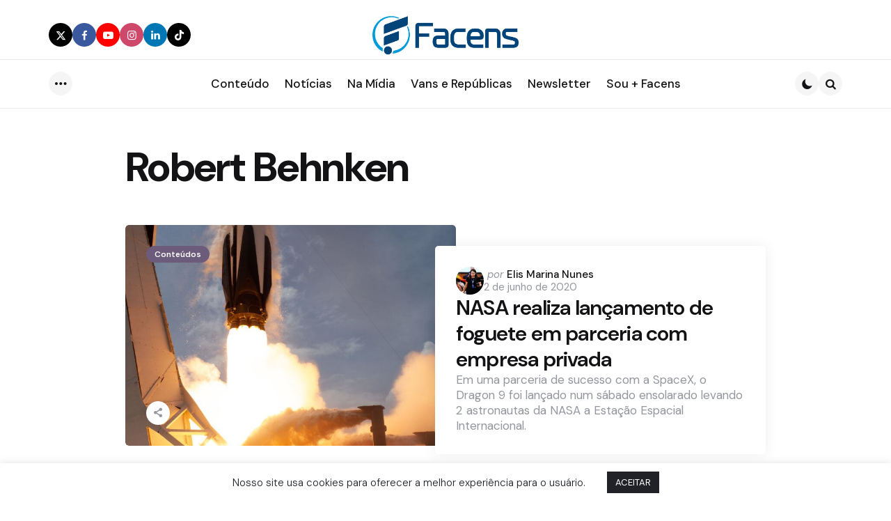

--- FILE ---
content_type: text/html; charset=UTF-8
request_url: https://blog.facens.br/tag/robert-behnken/
body_size: 129364
content:
<!DOCTYPE html>
<html lang="pt-BR">
<head>
<meta charset="UTF-8">
<meta name="viewport" content="width=device-width, initial-scale=1.0">
<link rel="profile" href="http://gmpg.org/xfn/11">

<meta name='robots' content='index, follow, max-image-preview:large, max-snippet:-1, max-video-preview:-1' />

	<!-- This site is optimized with the Yoast SEO plugin v26.7 - https://yoast.com/wordpress/plugins/seo/ -->
	<title>Arquivos Robert Behnken | Blog Facens</title>
	<link rel="canonical" href="https://blog.facens.br/tag/robert-behnken/" />
	<meta property="og:locale" content="pt_BR" />
	<meta property="og:type" content="article" />
	<meta property="og:title" content="Arquivos Robert Behnken | Blog Facens" />
	<meta property="og:url" content="https://blog.facens.br/tag/robert-behnken/" />
	<meta property="og:site_name" content="Blog Facens" />
	<meta name="twitter:card" content="summary_large_image" />
	<script type="application/ld+json" class="yoast-schema-graph">{"@context":"https://schema.org","@graph":[{"@type":"CollectionPage","@id":"https://blog.facens.br/tag/robert-behnken/","url":"https://blog.facens.br/tag/robert-behnken/","name":"Arquivos Robert Behnken | Blog Facens","isPartOf":{"@id":"https://blog.facens.br/#website"},"primaryImageOfPage":{"@id":"https://blog.facens.br/tag/robert-behnken/#primaryimage"},"image":{"@id":"https://blog.facens.br/tag/robert-behnken/#primaryimage"},"thumbnailUrl":"https://blog.facens.br/wp-content/uploads/2020/06/49957474237_63b71f73c4_k_0.jpg","breadcrumb":{"@id":"https://blog.facens.br/tag/robert-behnken/#breadcrumb"},"inLanguage":"pt-BR"},{"@type":"ImageObject","inLanguage":"pt-BR","@id":"https://blog.facens.br/tag/robert-behnken/#primaryimage","url":"https://blog.facens.br/wp-content/uploads/2020/06/49957474237_63b71f73c4_k_0.jpg","contentUrl":"https://blog.facens.br/wp-content/uploads/2020/06/49957474237_63b71f73c4_k_0.jpg","width":2048,"height":1414},{"@type":"BreadcrumbList","@id":"https://blog.facens.br/tag/robert-behnken/#breadcrumb","itemListElement":[{"@type":"ListItem","position":1,"name":"Início","item":"https://blog.facens.br/"},{"@type":"ListItem","position":2,"name":"Robert Behnken"}]},{"@type":"WebSite","@id":"https://blog.facens.br/#website","url":"https://blog.facens.br/","name":"Blog Facens","description":"Nunca foi tão importante estar bem informado!","publisher":{"@id":"https://blog.facens.br/#organization"},"potentialAction":[{"@type":"SearchAction","target":{"@type":"EntryPoint","urlTemplate":"https://blog.facens.br/?s={search_term_string}"},"query-input":{"@type":"PropertyValueSpecification","valueRequired":true,"valueName":"search_term_string"}}],"inLanguage":"pt-BR"},{"@type":"Organization","@id":"https://blog.facens.br/#organization","name":"Facens","url":"https://blog.facens.br/","logo":{"@type":"ImageObject","inLanguage":"pt-BR","@id":"https://blog.facens.br/#/schema/logo/image/","url":"https://blog.facens.br/wp-content/uploads/2020/04/Logo-mobile.png","contentUrl":"https://blog.facens.br/wp-content/uploads/2020/04/Logo-mobile.png","width":350,"height":99,"caption":"Facens"},"image":{"@id":"https://blog.facens.br/#/schema/logo/image/"}}]}</script>
	<!-- / Yoast SEO plugin. -->


<link rel='dns-prefetch' href='//fonts.googleapis.com' />
<style id='wp-img-auto-sizes-contain-inline-css' type='text/css'>
img:is([sizes=auto i],[sizes^="auto," i]){contain-intrinsic-size:3000px 1500px}
/*# sourceURL=wp-img-auto-sizes-contain-inline-css */
</style>
<link rel='alternate stylesheet' id='powerkit-icons-css' href='https://blog.facens.br/wp-content/plugins/powerkit/assets/fonts/powerkit-icons.woff?ver=3.0.4' type='text/css' as='font' type='font/wof' crossorigin />
<link rel='stylesheet' id='powerkit-css' href='https://blog.facens.br/wp-content/plugins/powerkit/assets/css/powerkit.css?ver=3.0.4' type='text/css' media='all' />
<style id='wp-emoji-styles-inline-css' type='text/css'>

	img.wp-smiley, img.emoji {
		display: inline !important;
		border: none !important;
		box-shadow: none !important;
		height: 1em !important;
		width: 1em !important;
		margin: 0 0.07em !important;
		vertical-align: -0.1em !important;
		background: none !important;
		padding: 0 !important;
	}
/*# sourceURL=wp-emoji-styles-inline-css */
</style>
<style id='wp-block-library-inline-css' type='text/css'>
:root{--wp-block-synced-color:#7a00df;--wp-block-synced-color--rgb:122,0,223;--wp-bound-block-color:var(--wp-block-synced-color);--wp-editor-canvas-background:#ddd;--wp-admin-theme-color:#007cba;--wp-admin-theme-color--rgb:0,124,186;--wp-admin-theme-color-darker-10:#006ba1;--wp-admin-theme-color-darker-10--rgb:0,107,160.5;--wp-admin-theme-color-darker-20:#005a87;--wp-admin-theme-color-darker-20--rgb:0,90,135;--wp-admin-border-width-focus:2px}@media (min-resolution:192dpi){:root{--wp-admin-border-width-focus:1.5px}}.wp-element-button{cursor:pointer}:root .has-very-light-gray-background-color{background-color:#eee}:root .has-very-dark-gray-background-color{background-color:#313131}:root .has-very-light-gray-color{color:#eee}:root .has-very-dark-gray-color{color:#313131}:root .has-vivid-green-cyan-to-vivid-cyan-blue-gradient-background{background:linear-gradient(135deg,#00d084,#0693e3)}:root .has-purple-crush-gradient-background{background:linear-gradient(135deg,#34e2e4,#4721fb 50%,#ab1dfe)}:root .has-hazy-dawn-gradient-background{background:linear-gradient(135deg,#faaca8,#dad0ec)}:root .has-subdued-olive-gradient-background{background:linear-gradient(135deg,#fafae1,#67a671)}:root .has-atomic-cream-gradient-background{background:linear-gradient(135deg,#fdd79a,#004a59)}:root .has-nightshade-gradient-background{background:linear-gradient(135deg,#330968,#31cdcf)}:root .has-midnight-gradient-background{background:linear-gradient(135deg,#020381,#2874fc)}:root{--wp--preset--font-size--normal:16px;--wp--preset--font-size--huge:42px}.has-regular-font-size{font-size:1em}.has-larger-font-size{font-size:2.625em}.has-normal-font-size{font-size:var(--wp--preset--font-size--normal)}.has-huge-font-size{font-size:var(--wp--preset--font-size--huge)}.has-text-align-center{text-align:center}.has-text-align-left{text-align:left}.has-text-align-right{text-align:right}.has-fit-text{white-space:nowrap!important}#end-resizable-editor-section{display:none}.aligncenter{clear:both}.items-justified-left{justify-content:flex-start}.items-justified-center{justify-content:center}.items-justified-right{justify-content:flex-end}.items-justified-space-between{justify-content:space-between}.screen-reader-text{border:0;clip-path:inset(50%);height:1px;margin:-1px;overflow:hidden;padding:0;position:absolute;width:1px;word-wrap:normal!important}.screen-reader-text:focus{background-color:#ddd;clip-path:none;color:#444;display:block;font-size:1em;height:auto;left:5px;line-height:normal;padding:15px 23px 14px;text-decoration:none;top:5px;width:auto;z-index:100000}html :where(.has-border-color){border-style:solid}html :where([style*=border-top-color]){border-top-style:solid}html :where([style*=border-right-color]){border-right-style:solid}html :where([style*=border-bottom-color]){border-bottom-style:solid}html :where([style*=border-left-color]){border-left-style:solid}html :where([style*=border-width]){border-style:solid}html :where([style*=border-top-width]){border-top-style:solid}html :where([style*=border-right-width]){border-right-style:solid}html :where([style*=border-bottom-width]){border-bottom-style:solid}html :where([style*=border-left-width]){border-left-style:solid}html :where(img[class*=wp-image-]){height:auto;max-width:100%}:where(figure){margin:0 0 1em}html :where(.is-position-sticky){--wp-admin--admin-bar--position-offset:var(--wp-admin--admin-bar--height,0px)}@media screen and (max-width:600px){html :where(.is-position-sticky){--wp-admin--admin-bar--position-offset:0px}}

/*# sourceURL=wp-block-library-inline-css */
</style><style id='global-styles-inline-css' type='text/css'>
:root{--wp--preset--aspect-ratio--square: 1;--wp--preset--aspect-ratio--4-3: 4/3;--wp--preset--aspect-ratio--3-4: 3/4;--wp--preset--aspect-ratio--3-2: 3/2;--wp--preset--aspect-ratio--2-3: 2/3;--wp--preset--aspect-ratio--16-9: 16/9;--wp--preset--aspect-ratio--9-16: 9/16;--wp--preset--color--black: #000000;--wp--preset--color--cyan-bluish-gray: #abb8c3;--wp--preset--color--white: #ffffff;--wp--preset--color--pale-pink: #f78da7;--wp--preset--color--vivid-red: #cf2e2e;--wp--preset--color--luminous-vivid-orange: #ff6900;--wp--preset--color--luminous-vivid-amber: #fcb900;--wp--preset--color--light-green-cyan: #7bdcb5;--wp--preset--color--vivid-green-cyan: #00d084;--wp--preset--color--pale-cyan-blue: #8ed1fc;--wp--preset--color--vivid-cyan-blue: #0693e3;--wp--preset--color--vivid-purple: #9b51e0;--wp--preset--color--primary-theme-color: #6c5b7b;--wp--preset--color--secondary-theme-color: #f67280;--wp--preset--color--tertiary-theme-color: #f8b195;--wp--preset--color--quaternary-theme-color: #c06c84;--wp--preset--color--quinary-theme-color: #355c7d;--wp--preset--color--very-dark-grey: #131315;--wp--preset--color--dark-grey: #45464b;--wp--preset--color--medium-grey: #94979e;--wp--preset--color--light-grey: #cfd0d2;--wp--preset--color--very-light-grey: #f2f2f3;--wp--preset--color--light-dark-highlight: #f2f2f2;--wp--preset--gradient--vivid-cyan-blue-to-vivid-purple: linear-gradient(135deg,rgb(6,147,227) 0%,rgb(155,81,224) 100%);--wp--preset--gradient--light-green-cyan-to-vivid-green-cyan: linear-gradient(135deg,rgb(122,220,180) 0%,rgb(0,208,130) 100%);--wp--preset--gradient--luminous-vivid-amber-to-luminous-vivid-orange: linear-gradient(135deg,rgb(252,185,0) 0%,rgb(255,105,0) 100%);--wp--preset--gradient--luminous-vivid-orange-to-vivid-red: linear-gradient(135deg,rgb(255,105,0) 0%,rgb(207,46,46) 100%);--wp--preset--gradient--very-light-gray-to-cyan-bluish-gray: linear-gradient(135deg,rgb(238,238,238) 0%,rgb(169,184,195) 100%);--wp--preset--gradient--cool-to-warm-spectrum: linear-gradient(135deg,rgb(74,234,220) 0%,rgb(151,120,209) 20%,rgb(207,42,186) 40%,rgb(238,44,130) 60%,rgb(251,105,98) 80%,rgb(254,248,76) 100%);--wp--preset--gradient--blush-light-purple: linear-gradient(135deg,rgb(255,206,236) 0%,rgb(152,150,240) 100%);--wp--preset--gradient--blush-bordeaux: linear-gradient(135deg,rgb(254,205,165) 0%,rgb(254,45,45) 50%,rgb(107,0,62) 100%);--wp--preset--gradient--luminous-dusk: linear-gradient(135deg,rgb(255,203,112) 0%,rgb(199,81,192) 50%,rgb(65,88,208) 100%);--wp--preset--gradient--pale-ocean: linear-gradient(135deg,rgb(255,245,203) 0%,rgb(182,227,212) 50%,rgb(51,167,181) 100%);--wp--preset--gradient--electric-grass: linear-gradient(135deg,rgb(202,248,128) 0%,rgb(113,206,126) 100%);--wp--preset--gradient--midnight: linear-gradient(135deg,rgb(2,3,129) 0%,rgb(40,116,252) 100%);--wp--preset--gradient--primary-to-secondary: linear-gradient(135deg, rgb(108,91,123) 0%, rgb(246,114,128) 100%);--wp--preset--gradient--secondary-to-tertiary: linear-gradient(135deg, rgb(246,114,128) 0%, rgb(248,177,149) 100%);--wp--preset--gradient--primary-to-tertiary: linear-gradient(135deg, rgb(108,91,123) 0%, rgb(248,177,149) 100%);--wp--preset--font-size--small: 13px;--wp--preset--font-size--medium: 20px;--wp--preset--font-size--large: 36px;--wp--preset--font-size--x-large: 42px;--wp--preset--spacing--20: 0.44rem;--wp--preset--spacing--30: 0.67rem;--wp--preset--spacing--40: 1rem;--wp--preset--spacing--50: 1.5rem;--wp--preset--spacing--60: 2.25rem;--wp--preset--spacing--70: 3.38rem;--wp--preset--spacing--80: 5.06rem;--wp--preset--shadow--natural: 6px 6px 9px rgba(0, 0, 0, 0.2);--wp--preset--shadow--deep: 12px 12px 50px rgba(0, 0, 0, 0.4);--wp--preset--shadow--sharp: 6px 6px 0px rgba(0, 0, 0, 0.2);--wp--preset--shadow--outlined: 6px 6px 0px -3px rgb(255, 255, 255), 6px 6px rgb(0, 0, 0);--wp--preset--shadow--crisp: 6px 6px 0px rgb(0, 0, 0);}:where(.is-layout-flex){gap: 0.5em;}:where(.is-layout-grid){gap: 0.5em;}body .is-layout-flex{display: flex;}.is-layout-flex{flex-wrap: wrap;align-items: center;}.is-layout-flex > :is(*, div){margin: 0;}body .is-layout-grid{display: grid;}.is-layout-grid > :is(*, div){margin: 0;}:where(.wp-block-columns.is-layout-flex){gap: 2em;}:where(.wp-block-columns.is-layout-grid){gap: 2em;}:where(.wp-block-post-template.is-layout-flex){gap: 1.25em;}:where(.wp-block-post-template.is-layout-grid){gap: 1.25em;}.has-black-color{color: var(--wp--preset--color--black) !important;}.has-cyan-bluish-gray-color{color: var(--wp--preset--color--cyan-bluish-gray) !important;}.has-white-color{color: var(--wp--preset--color--white) !important;}.has-pale-pink-color{color: var(--wp--preset--color--pale-pink) !important;}.has-vivid-red-color{color: var(--wp--preset--color--vivid-red) !important;}.has-luminous-vivid-orange-color{color: var(--wp--preset--color--luminous-vivid-orange) !important;}.has-luminous-vivid-amber-color{color: var(--wp--preset--color--luminous-vivid-amber) !important;}.has-light-green-cyan-color{color: var(--wp--preset--color--light-green-cyan) !important;}.has-vivid-green-cyan-color{color: var(--wp--preset--color--vivid-green-cyan) !important;}.has-pale-cyan-blue-color{color: var(--wp--preset--color--pale-cyan-blue) !important;}.has-vivid-cyan-blue-color{color: var(--wp--preset--color--vivid-cyan-blue) !important;}.has-vivid-purple-color{color: var(--wp--preset--color--vivid-purple) !important;}.has-black-background-color{background-color: var(--wp--preset--color--black) !important;}.has-cyan-bluish-gray-background-color{background-color: var(--wp--preset--color--cyan-bluish-gray) !important;}.has-white-background-color{background-color: var(--wp--preset--color--white) !important;}.has-pale-pink-background-color{background-color: var(--wp--preset--color--pale-pink) !important;}.has-vivid-red-background-color{background-color: var(--wp--preset--color--vivid-red) !important;}.has-luminous-vivid-orange-background-color{background-color: var(--wp--preset--color--luminous-vivid-orange) !important;}.has-luminous-vivid-amber-background-color{background-color: var(--wp--preset--color--luminous-vivid-amber) !important;}.has-light-green-cyan-background-color{background-color: var(--wp--preset--color--light-green-cyan) !important;}.has-vivid-green-cyan-background-color{background-color: var(--wp--preset--color--vivid-green-cyan) !important;}.has-pale-cyan-blue-background-color{background-color: var(--wp--preset--color--pale-cyan-blue) !important;}.has-vivid-cyan-blue-background-color{background-color: var(--wp--preset--color--vivid-cyan-blue) !important;}.has-vivid-purple-background-color{background-color: var(--wp--preset--color--vivid-purple) !important;}.has-black-border-color{border-color: var(--wp--preset--color--black) !important;}.has-cyan-bluish-gray-border-color{border-color: var(--wp--preset--color--cyan-bluish-gray) !important;}.has-white-border-color{border-color: var(--wp--preset--color--white) !important;}.has-pale-pink-border-color{border-color: var(--wp--preset--color--pale-pink) !important;}.has-vivid-red-border-color{border-color: var(--wp--preset--color--vivid-red) !important;}.has-luminous-vivid-orange-border-color{border-color: var(--wp--preset--color--luminous-vivid-orange) !important;}.has-luminous-vivid-amber-border-color{border-color: var(--wp--preset--color--luminous-vivid-amber) !important;}.has-light-green-cyan-border-color{border-color: var(--wp--preset--color--light-green-cyan) !important;}.has-vivid-green-cyan-border-color{border-color: var(--wp--preset--color--vivid-green-cyan) !important;}.has-pale-cyan-blue-border-color{border-color: var(--wp--preset--color--pale-cyan-blue) !important;}.has-vivid-cyan-blue-border-color{border-color: var(--wp--preset--color--vivid-cyan-blue) !important;}.has-vivid-purple-border-color{border-color: var(--wp--preset--color--vivid-purple) !important;}.has-vivid-cyan-blue-to-vivid-purple-gradient-background{background: var(--wp--preset--gradient--vivid-cyan-blue-to-vivid-purple) !important;}.has-light-green-cyan-to-vivid-green-cyan-gradient-background{background: var(--wp--preset--gradient--light-green-cyan-to-vivid-green-cyan) !important;}.has-luminous-vivid-amber-to-luminous-vivid-orange-gradient-background{background: var(--wp--preset--gradient--luminous-vivid-amber-to-luminous-vivid-orange) !important;}.has-luminous-vivid-orange-to-vivid-red-gradient-background{background: var(--wp--preset--gradient--luminous-vivid-orange-to-vivid-red) !important;}.has-very-light-gray-to-cyan-bluish-gray-gradient-background{background: var(--wp--preset--gradient--very-light-gray-to-cyan-bluish-gray) !important;}.has-cool-to-warm-spectrum-gradient-background{background: var(--wp--preset--gradient--cool-to-warm-spectrum) !important;}.has-blush-light-purple-gradient-background{background: var(--wp--preset--gradient--blush-light-purple) !important;}.has-blush-bordeaux-gradient-background{background: var(--wp--preset--gradient--blush-bordeaux) !important;}.has-luminous-dusk-gradient-background{background: var(--wp--preset--gradient--luminous-dusk) !important;}.has-pale-ocean-gradient-background{background: var(--wp--preset--gradient--pale-ocean) !important;}.has-electric-grass-gradient-background{background: var(--wp--preset--gradient--electric-grass) !important;}.has-midnight-gradient-background{background: var(--wp--preset--gradient--midnight) !important;}.has-small-font-size{font-size: var(--wp--preset--font-size--small) !important;}.has-medium-font-size{font-size: var(--wp--preset--font-size--medium) !important;}.has-large-font-size{font-size: var(--wp--preset--font-size--large) !important;}.has-x-large-font-size{font-size: var(--wp--preset--font-size--x-large) !important;}
/*# sourceURL=global-styles-inline-css */
</style>

<style id='classic-theme-styles-inline-css' type='text/css'>
/*! This file is auto-generated */
.wp-block-button__link{color:#fff;background-color:#32373c;border-radius:9999px;box-shadow:none;text-decoration:none;padding:calc(.667em + 2px) calc(1.333em + 2px);font-size:1.125em}.wp-block-file__button{background:#32373c;color:#fff;text-decoration:none}
/*# sourceURL=/wp-includes/css/classic-themes.min.css */
</style>
<link rel='stylesheet' id='cookie-law-info-css' href='https://blog.facens.br/wp-content/plugins/cookie-law-info/legacy/public/css/cookie-law-info-public.css?ver=3.3.9.1' type='text/css' media='all' />
<link rel='stylesheet' id='cookie-law-info-gdpr-css' href='https://blog.facens.br/wp-content/plugins/cookie-law-info/legacy/public/css/cookie-law-info-gdpr.css?ver=3.3.9.1' type='text/css' media='all' />
<link rel='stylesheet' id='powerkit-author-box-css' href='https://blog.facens.br/wp-content/plugins/powerkit/modules/author-box/public/css/public-powerkit-author-box.css?ver=3.0.4' type='text/css' media='all' />
<link rel='stylesheet' id='powerkit-content-formatting-css' href='https://blog.facens.br/wp-content/plugins/powerkit/modules/content-formatting/public/css/public-powerkit-content-formatting.css?ver=3.0.4' type='text/css' media='all' />
<link rel='stylesheet' id='powerkit-inline-posts-css' href='https://blog.facens.br/wp-content/plugins/powerkit/modules/inline-posts/public/css/public-powerkit-inline-posts.css?ver=3.0.4' type='text/css' media='all' />
<link rel='stylesheet' id='powerkit-instagram-css' href='https://blog.facens.br/wp-content/plugins/powerkit/modules/instagram/public/css/public-powerkit-instagram.css?ver=3.0.4' type='text/css' media='all' />
<link rel='stylesheet' id='glightbox-css' href='https://blog.facens.br/wp-content/plugins/powerkit/modules/lightbox/public/css/glightbox.min.css?ver=3.0.4' type='text/css' media='all' />
<link rel='stylesheet' id='powerkit-lightbox-css' href='https://blog.facens.br/wp-content/plugins/powerkit/modules/lightbox/public/css/public-powerkit-lightbox.css?ver=3.0.4' type='text/css' media='all' />
<link rel='stylesheet' id='powerkit-share-buttons-css' href='https://blog.facens.br/wp-content/plugins/powerkit/modules/share-buttons/public/css/public-powerkit-share-buttons.css?ver=3.0.4' type='text/css' media='all' />
<link rel='stylesheet' id='powerkit-social-links-css' href='https://blog.facens.br/wp-content/plugins/powerkit/modules/social-links/public/css/public-powerkit-social-links.css?ver=3.0.4' type='text/css' media='all' />
<link rel='stylesheet' id='tfm-theme-boost-style-css' href='https://blog.facens.br/wp-content/plugins/tfm-theme-boost/css/style.css?ver=1.0.0' type='text/css' media='all' />
<link rel='stylesheet' id='ppress-frontend-css' href='https://blog.facens.br/wp-content/plugins/wp-user-avatar/assets/css/frontend.min.css?ver=4.16.8' type='text/css' media='all' />
<link rel='stylesheet' id='ppress-flatpickr-css' href='https://blog.facens.br/wp-content/plugins/wp-user-avatar/assets/flatpickr/flatpickr.min.css?ver=4.16.8' type='text/css' media='all' />
<link rel='stylesheet' id='ppress-select2-css' href='https://blog.facens.br/wp-content/plugins/wp-user-avatar/assets/select2/select2.min.css?ver=9f5f54b81aa0624800216585d910936a' type='text/css' media='all' />
<link rel='stylesheet' id='normalize-css' href='https://blog.facens.br/wp-content/themes/applied/css/normalize.css?ver=1.0.0' type='text/css' media='all' />
<link rel='stylesheet' id='fontello-css' href='https://blog.facens.br/wp-content/themes/applied/css/fontello/css/fontello.css' type='text/css' media='all' />
<link rel='stylesheet' id='tfm-google-font-dmsans-css' href='https://fonts.googleapis.com/css2?family=DM+Sans%3Aital%2Copsz%2Cwght%400%2C9..40%2C100..1000%3B1%2C9..40%2C100..1000&#038;display=swap&#038;ver=1.0.0' type='text/css' media='all' />
<link rel='stylesheet' id='tfm-core-style-css' href='https://blog.facens.br/wp-content/themes/applied/style.css?ver=1.0.9' type='text/css' media='all' />
<link rel='stylesheet' id='tfm-gutenberg-style-css' href='https://blog.facens.br/wp-content/themes/applied/css/gutenberg.css?ver=1.0.0' type='text/css' media='all' />
<link rel='stylesheet' id='slb_core-css' href='https://blog.facens.br/wp-content/plugins/simple-lightbox/client/css/app.css?ver=2.9.4' type='text/css' media='all' />
<script type="text/javascript" src="https://blog.facens.br/wp-includes/js/jquery/jquery.min.js?ver=3.7.1" id="jquery-core-js"></script>
<script type="text/javascript" src="https://blog.facens.br/wp-includes/js/jquery/jquery-migrate.min.js?ver=3.4.1" id="jquery-migrate-js"></script>
<script type="text/javascript" id="cookie-law-info-js-extra">
/* <![CDATA[ */
var Cli_Data = {"nn_cookie_ids":[],"cookielist":[],"non_necessary_cookies":[],"ccpaEnabled":"","ccpaRegionBased":"","ccpaBarEnabled":"","strictlyEnabled":["necessary","obligatoire"],"ccpaType":"gdpr","js_blocking":"","custom_integration":"","triggerDomRefresh":"","secure_cookies":""};
var cli_cookiebar_settings = {"animate_speed_hide":"500","animate_speed_show":"500","background":"#FFF","border":"#b1a6a6c2","border_on":"","button_1_button_colour":"#212227","button_1_button_hover":"#1a1b1f","button_1_link_colour":"#fff","button_1_as_button":"1","button_1_new_win":"","button_2_button_colour":"#333","button_2_button_hover":"#292929","button_2_link_colour":"#444","button_2_as_button":"","button_2_hidebar":"","button_3_button_colour":"#212227","button_3_button_hover":"#1a1b1f","button_3_link_colour":"#fff","button_3_as_button":"1","button_3_new_win":"","button_4_button_colour":"#000","button_4_button_hover":"#000000","button_4_link_colour":"#62a329","button_4_as_button":"","button_7_button_colour":"#61a229","button_7_button_hover":"#4e8221","button_7_link_colour":"#fff","button_7_as_button":"1","button_7_new_win":"","font_family":"inherit","header_fix":"","notify_animate_hide":"1","notify_animate_show":"","notify_div_id":"#cookie-law-info-bar","notify_position_horizontal":"left","notify_position_vertical":"bottom","scroll_close":"","scroll_close_reload":"","accept_close_reload":"","reject_close_reload":"","showagain_tab":"","showagain_background":"#fff","showagain_border":"#000","showagain_div_id":"#cookie-law-info-again","showagain_x_position":"34px","text":"#1d2027","show_once_yn":"","show_once":"10000","logging_on":"","as_popup":"","popup_overlay":"1","bar_heading_text":"","cookie_bar_as":"banner","popup_showagain_position":"bottom-right","widget_position":"left"};
var log_object = {"ajax_url":"https://blog.facens.br/wp-admin/admin-ajax.php"};
//# sourceURL=cookie-law-info-js-extra
/* ]]> */
</script>
<script type="text/javascript" src="https://blog.facens.br/wp-content/plugins/cookie-law-info/legacy/public/js/cookie-law-info-public.js?ver=3.3.9.1" id="cookie-law-info-js"></script>
<script type="text/javascript" src="https://blog.facens.br/wp-content/plugins/wp-user-avatar/assets/flatpickr/flatpickr.min.js?ver=4.16.8" id="ppress-flatpickr-js"></script>
<script type="text/javascript" src="https://blog.facens.br/wp-content/plugins/wp-user-avatar/assets/select2/select2.min.js?ver=4.16.8" id="ppress-select2-js"></script>

<style type="text/css" id="applied-custom-css-vars">
:root {
--primary-theme-color:#6c5b7b;
--secondary-theme-color:#f67280;
--tertiary-theme-color:#f8b195;
--quaternary-theme-color:#c06c84;
--quinary-theme-color:#355c7d;
--body-font-color:#131315;
--link-color:#00677b;
--link-hover-color:#f67280;
--button-background:#355c7d;
--button-color:#ffffff;
--button-hover-background:#2f526f;
--button-hover-color:#ffffff;
--body-background:rgb(255,255,255);
--header-color:#131315;
--header-elements-background:#ffffff;
--header-elements-color:#44464b;
--header-border-color:rgba(19,19,21,0.08);
--footer-background:#f7f8fa;
--footer-color:#131315;
--footer-link-color:#131315;
--section-header-color:#131315;
--section-header-meta-color:#94979e;
--post-background:#ffffff;
--entry-title-color:#131315;
--entry-color:#131315;
--entry-meta-color:#94979e;
--entry-meta-link-color:#131315;
--continue-reading-button-color:#ffffff;
--continue-reading-button-background:#F3726c;
--continue-reading-button-hover-background:#1a1a1a;
--continue-reading-button-hover-color:#ffffff;
--post-format-icon-color:#ffffff;
--post-format-icon-background:#F3726c;
--post-format-audio-icon-background:#3295b4;
--post-format-video-icon-background:#a6d6c0;
--post-format-gallery-icon-background:#00677b;
--widget-color:#94979e; --widget-child-link-color:#94979e;
--widget-title-color:#131315;
--widget-link-color:#131315;
--cover-primary-color:#ffffff;
--category-meta-background:#6c5b7b;
--category-meta-color:#ffffff;
--tfm-cta-background:#355c7d;
--tfm-cta-color:#ffffff;
--tfm-cta-background-hover:#2f526f;
--tfm-cta-color-hover:#ffffff;
--tfm-menu-sash-background:#6c5b7b;
--tfm-menu-sash-color:#ffffff;
--logo-font-size:40px;
--large-mobile-logo-font-size:28px;
--mobile-logo-font-size:20px;
--custom-logo-width-mobile:100px;
--custom-logo-width-small-mobile:70px;
--sidebar-logo-font-size:26px;
--site-width:1400px; --site-max-width: 1400px;
--content-max-width:800px;
--no-sidebar-blog-list-max-width:920px;
--default-border-radius:5px;
--input-border-radius:5px;
--button-border-radius:28px;
--post-thumbnail-border-radius:5px;
}
</style>
<style type="text/css" id="applied-custom-slug-css">.entry-meta a.cat-link-2785, [class*="cat-slug"] a.cat-link-2785 { color:#ffffff !important;background:#6c5b7b !important; border: 0 !important;} .widget a.tag-link-2785, .sub-categories a.cat-link-2785 { color:#ffffff !important;background:#6c5b7b !important; border: 0 !important; }
.category-2785 .archive-header .post-count {  color:#ffffff !important;background:#6c5b7b !important; border: 0 !important;;}
.widget_categories .cat-item-2785 a, .widget .wp-block-categories .cat-item-2785 a { color:#ffffff !important;background:#6c5b7b !important; border: 0 !important;;}
.primary-menu .tfm-categories ul a.cat-link-2785 {  color:#ffffff !important;background:#6c5b7b !important; border: 0 !important;;}
.post-grid .hentry:not(.cover.has-post-media) .hentry-footer.cat-id-2785 { color:#ffffff !important;background:#6c5b7b !important; border: 0 !important; }
.post-grid .hentry:not(.cover.has-post-media) .hentry-footer.cat-id-2785 [class*="entry-meta"] { color:#ffffff !important; }
.entry-meta a.cat-link-2682, [class*="cat-slug"] a.cat-link-2682 { color:#ffffff !important;background:#6c5b7b !important; border: 0 !important;} .widget a.tag-link-2682, .sub-categories a.cat-link-2682 { color:#ffffff !important;background:#6c5b7b !important; border: 0 !important; }
.category-2682 .archive-header .post-count {  color:#ffffff !important;background:#6c5b7b !important; border: 0 !important;;}
.widget_categories .cat-item-2682 a, .widget .wp-block-categories .cat-item-2682 a { color:#ffffff !important;background:#6c5b7b !important; border: 0 !important;;}
.primary-menu .tfm-categories ul a.cat-link-2682 {  color:#ffffff !important;background:#6c5b7b !important; border: 0 !important;;}
.post-grid .hentry:not(.cover.has-post-media) .hentry-footer.cat-id-2682 { color:#ffffff !important;background:#6c5b7b !important; border: 0 !important; }
.post-grid .hentry:not(.cover.has-post-media) .hentry-footer.cat-id-2682 [class*="entry-meta"] { color:#ffffff !important; }
.entry-meta a.cat-link-2573, [class*="cat-slug"] a.cat-link-2573 { color:#ffffff !important;background:#6c5b7b !important; border: 0 !important;} .widget a.tag-link-2573, .sub-categories a.cat-link-2573 { color:#ffffff !important;background:#6c5b7b !important; border: 0 !important; }
.category-2573 .archive-header .post-count {  color:#ffffff !important;background:#6c5b7b !important; border: 0 !important;;}
.widget_categories .cat-item-2573 a, .widget .wp-block-categories .cat-item-2573 a { color:#ffffff !important;background:#6c5b7b !important; border: 0 !important;;}
.primary-menu .tfm-categories ul a.cat-link-2573 {  color:#ffffff !important;background:#6c5b7b !important; border: 0 !important;;}
.post-grid .hentry:not(.cover.has-post-media) .hentry-footer.cat-id-2573 { color:#ffffff !important;background:#6c5b7b !important; border: 0 !important; }
.post-grid .hentry:not(.cover.has-post-media) .hentry-footer.cat-id-2573 [class*="entry-meta"] { color:#ffffff !important; }
.entry-meta a.cat-link-388, [class*="cat-slug"] a.cat-link-388 { color:#ffffff !important;background:#6c5b7b !important; border: 0 !important;} .widget a.tag-link-388, .sub-categories a.cat-link-388 { color:#ffffff !important;background:#6c5b7b !important; border: 0 !important; }
.category-388 .archive-header .post-count {  color:#ffffff !important;background:#6c5b7b !important; border: 0 !important;;}
.widget_categories .cat-item-388 a, .widget .wp-block-categories .cat-item-388 a { color:#ffffff !important;background:#6c5b7b !important; border: 0 !important;;}
.primary-menu .tfm-categories ul a.cat-link-388 {  color:#ffffff !important;background:#6c5b7b !important; border: 0 !important;;}
.post-grid .hentry:not(.cover.has-post-media) .hentry-footer.cat-id-388 { color:#ffffff !important;background:#6c5b7b !important; border: 0 !important; }
.post-grid .hentry:not(.cover.has-post-media) .hentry-footer.cat-id-388 [class*="entry-meta"] { color:#ffffff !important; }
.entry-meta a.cat-link-6, [class*="cat-slug"] a.cat-link-6 { color:#ffffff !important;background:#6c5b7b !important; border: 0 !important;} .widget a.tag-link-6, .sub-categories a.cat-link-6 { color:#ffffff !important;background:#6c5b7b !important; border: 0 !important; }
.category-6 .archive-header .post-count {  color:#ffffff !important;background:#6c5b7b !important; border: 0 !important;;}
.widget_categories .cat-item-6 a, .widget .wp-block-categories .cat-item-6 a { color:#ffffff !important;background:#6c5b7b !important; border: 0 !important;;}
.primary-menu .tfm-categories ul a.cat-link-6 {  color:#ffffff !important;background:#6c5b7b !important; border: 0 !important;;}
.post-grid .hentry:not(.cover.has-post-media) .hentry-footer.cat-id-6 { color:#ffffff !important;background:#6c5b7b !important; border: 0 !important; }
.post-grid .hentry:not(.cover.has-post-media) .hentry-footer.cat-id-6 [class*="entry-meta"] { color:#ffffff !important; }
.entry-meta a.cat-link-2756, [class*="cat-slug"] a.cat-link-2756 { color:#ffffff !important;background:#f67280 !important; border: 0 !important;} .widget a.tag-link-2756, .sub-categories a.cat-link-2756 { color:#ffffff !important;background:#f67280 !important; border: 0 !important; }
.category-2756 .archive-header .post-count {  color:#ffffff !important;background:#f67280 !important; border: 0 !important;;}
.widget_categories .cat-item-2756 a, .widget .wp-block-categories .cat-item-2756 a { color:#ffffff !important;background:#f67280 !important; border: 0 !important;;}
.primary-menu .tfm-categories ul a.cat-link-2756 {  color:#ffffff !important;background:#f67280 !important; border: 0 !important;;}
.post-grid .hentry:not(.cover.has-post-media) .hentry-footer.cat-id-2756 { color:#ffffff !important;background:#f67280 !important; border: 0 !important; }
.post-grid .hentry:not(.cover.has-post-media) .hentry-footer.cat-id-2756 [class*="entry-meta"] { color:#ffffff !important; }
.entry-meta a.cat-link-2757, [class*="cat-slug"] a.cat-link-2757 { color:#ffffff !important;background:#f8b195 !important; border: 0 !important;} .widget a.tag-link-2757, .sub-categories a.cat-link-2757 { color:#ffffff !important;background:#f8b195 !important; border: 0 !important; }
.category-2757 .archive-header .post-count {  color:#ffffff !important;background:#f8b195 !important; border: 0 !important;;}
.widget_categories .cat-item-2757 a, .widget .wp-block-categories .cat-item-2757 a { color:#ffffff !important;background:#f8b195 !important; border: 0 !important;;}
.primary-menu .tfm-categories ul a.cat-link-2757 {  color:#ffffff !important;background:#f8b195 !important; border: 0 !important;;}
.post-grid .hentry:not(.cover.has-post-media) .hentry-footer.cat-id-2757 { color:#ffffff !important;background:#f8b195 !important; border: 0 !important; }
.post-grid .hentry:not(.cover.has-post-media) .hentry-footer.cat-id-2757 [class*="entry-meta"] { color:#ffffff !important; }
.entry-meta a.cat-link-60, [class*="cat-slug"] a.cat-link-60 { color:#ffffff !important;background:#6c5b7b !important; border: 0 !important;} .widget a.tag-link-60, .sub-categories a.cat-link-60 { color:#ffffff !important;background:#6c5b7b !important; border: 0 !important; }
.category-60 .archive-header .post-count {  color:#ffffff !important;background:#6c5b7b !important; border: 0 !important;;}
.widget_categories .cat-item-60 a, .widget .wp-block-categories .cat-item-60 a { color:#ffffff !important;background:#6c5b7b !important; border: 0 !important;;}
.primary-menu .tfm-categories ul a.cat-link-60 {  color:#ffffff !important;background:#6c5b7b !important; border: 0 !important;;}
.post-grid .hentry:not(.cover.has-post-media) .hentry-footer.cat-id-60 { color:#ffffff !important;background:#6c5b7b !important; border: 0 !important; }
.post-grid .hentry:not(.cover.has-post-media) .hentry-footer.cat-id-60 [class*="entry-meta"] { color:#ffffff !important; }
.entry-meta a.cat-link-2508, [class*="cat-slug"] a.cat-link-2508 { color:#ffffff !important;background:#6c5b7b !important; border: 0 !important;} .widget a.tag-link-2508, .sub-categories a.cat-link-2508 { color:#ffffff !important;background:#6c5b7b !important; border: 0 !important; }
.category-2508 .archive-header .post-count {  color:#ffffff !important;background:#6c5b7b !important; border: 0 !important;;}
.widget_categories .cat-item-2508 a, .widget .wp-block-categories .cat-item-2508 a { color:#ffffff !important;background:#6c5b7b !important; border: 0 !important;;}
.primary-menu .tfm-categories ul a.cat-link-2508 {  color:#ffffff !important;background:#6c5b7b !important; border: 0 !important;;}
.post-grid .hentry:not(.cover.has-post-media) .hentry-footer.cat-id-2508 { color:#ffffff !important;background:#6c5b7b !important; border: 0 !important; }
.post-grid .hentry:not(.cover.has-post-media) .hentry-footer.cat-id-2508 [class*="entry-meta"] { color:#ffffff !important; }
.entry-meta a.cat-link-61, [class*="cat-slug"] a.cat-link-61 { color:#ffffff !important;background:#6c5b7b !important; border: 0 !important;} .widget a.tag-link-61, .sub-categories a.cat-link-61 { color:#ffffff !important;background:#6c5b7b !important; border: 0 !important; }
.category-61 .archive-header .post-count {  color:#ffffff !important;background:#6c5b7b !important; border: 0 !important;;}
.widget_categories .cat-item-61 a, .widget .wp-block-categories .cat-item-61 a { color:#ffffff !important;background:#6c5b7b !important; border: 0 !important;;}
.primary-menu .tfm-categories ul a.cat-link-61 {  color:#ffffff !important;background:#6c5b7b !important; border: 0 !important;;}
.post-grid .hentry:not(.cover.has-post-media) .hentry-footer.cat-id-61 { color:#ffffff !important;background:#6c5b7b !important; border: 0 !important; }
.post-grid .hentry:not(.cover.has-post-media) .hentry-footer.cat-id-61 [class*="entry-meta"] { color:#ffffff !important; }
.entry-meta a.cat-link-62, [class*="cat-slug"] a.cat-link-62 { color:#ffffff !important;background:#6c5b7b !important; border: 0 !important;} .widget a.tag-link-62, .sub-categories a.cat-link-62 { color:#ffffff !important;background:#6c5b7b !important; border: 0 !important; }
.category-62 .archive-header .post-count {  color:#ffffff !important;background:#6c5b7b !important; border: 0 !important;;}
.widget_categories .cat-item-62 a, .widget .wp-block-categories .cat-item-62 a { color:#ffffff !important;background:#6c5b7b !important; border: 0 !important;;}
.primary-menu .tfm-categories ul a.cat-link-62 {  color:#ffffff !important;background:#6c5b7b !important; border: 0 !important;;}
.post-grid .hentry:not(.cover.has-post-media) .hentry-footer.cat-id-62 { color:#ffffff !important;background:#6c5b7b !important; border: 0 !important; }
.post-grid .hentry:not(.cover.has-post-media) .hentry-footer.cat-id-62 [class*="entry-meta"] { color:#ffffff !important; }
.entry-meta a.cat-link-2129, [class*="cat-slug"] a.cat-link-2129 { color:#ffffff !important;background:#6c5b7b !important; border: 0 !important;} .widget a.tag-link-2129, .sub-categories a.cat-link-2129 { color:#ffffff !important;background:#6c5b7b !important; border: 0 !important; }
.category-2129 .archive-header .post-count {  color:#ffffff !important;background:#6c5b7b !important; border: 0 !important;;}
.widget_categories .cat-item-2129 a, .widget .wp-block-categories .cat-item-2129 a { color:#ffffff !important;background:#6c5b7b !important; border: 0 !important;;}
.primary-menu .tfm-categories ul a.cat-link-2129 {  color:#ffffff !important;background:#6c5b7b !important; border: 0 !important;;}
.post-grid .hentry:not(.cover.has-post-media) .hentry-footer.cat-id-2129 { color:#ffffff !important;background:#6c5b7b !important; border: 0 !important; }
.post-grid .hentry:not(.cover.has-post-media) .hentry-footer.cat-id-2129 [class*="entry-meta"] { color:#ffffff !important; }
.entry-meta a.cat-link-74, [class*="cat-slug"] a.cat-link-74 { color:#ffffff !important;background:#6c5b7b !important; border: 0 !important;} .widget a.tag-link-74, .sub-categories a.cat-link-74 { color:#ffffff !important;background:#6c5b7b !important; border: 0 !important; }
.category-74 .archive-header .post-count {  color:#ffffff !important;background:#6c5b7b !important; border: 0 !important;;}
.widget_categories .cat-item-74 a, .widget .wp-block-categories .cat-item-74 a { color:#ffffff !important;background:#6c5b7b !important; border: 0 !important;;}
.primary-menu .tfm-categories ul a.cat-link-74 {  color:#ffffff !important;background:#6c5b7b !important; border: 0 !important;;}
.post-grid .hentry:not(.cover.has-post-media) .hentry-footer.cat-id-74 { color:#ffffff !important;background:#6c5b7b !important; border: 0 !important; }
.post-grid .hentry:not(.cover.has-post-media) .hentry-footer.cat-id-74 [class*="entry-meta"] { color:#ffffff !important; }
.entry-meta a.cat-link-2257, [class*="cat-slug"] a.cat-link-2257 { color:#ffffff !important;background:#6c5b7b !important; border: 0 !important;} .widget a.tag-link-2257, .sub-categories a.cat-link-2257 { color:#ffffff !important;background:#6c5b7b !important; border: 0 !important; }
.category-2257 .archive-header .post-count {  color:#ffffff !important;background:#6c5b7b !important; border: 0 !important;;}
.widget_categories .cat-item-2257 a, .widget .wp-block-categories .cat-item-2257 a { color:#ffffff !important;background:#6c5b7b !important; border: 0 !important;;}
.primary-menu .tfm-categories ul a.cat-link-2257 {  color:#ffffff !important;background:#6c5b7b !important; border: 0 !important;;}
.post-grid .hentry:not(.cover.has-post-media) .hentry-footer.cat-id-2257 { color:#ffffff !important;background:#6c5b7b !important; border: 0 !important; }
.post-grid .hentry:not(.cover.has-post-media) .hentry-footer.cat-id-2257 [class*="entry-meta"] { color:#ffffff !important; }
.entry-meta a.cat-link-2, [class*="cat-slug"] a.cat-link-2 { color:#ffffff !important;background:#6c5b7b !important; border: 0 !important;} .widget a.tag-link-2, .sub-categories a.cat-link-2 { color:#ffffff !important;background:#6c5b7b !important; border: 0 !important; }
.category-2 .archive-header .post-count {  color:#ffffff !important;background:#6c5b7b !important; border: 0 !important;;}
.widget_categories .cat-item-2 a, .widget .wp-block-categories .cat-item-2 a { color:#ffffff !important;background:#6c5b7b !important; border: 0 !important;;}
.primary-menu .tfm-categories ul a.cat-link-2 {  color:#ffffff !important;background:#6c5b7b !important; border: 0 !important;;}
.post-grid .hentry:not(.cover.has-post-media) .hentry-footer.cat-id-2 { color:#ffffff !important;background:#6c5b7b !important; border: 0 !important; }
.post-grid .hentry:not(.cover.has-post-media) .hentry-footer.cat-id-2 [class*="entry-meta"] { color:#ffffff !important; }
.entry-meta a.cat-link-230, [class*="cat-slug"] a.cat-link-230 { color:#ffffff !important;background:#6c5b7b !important; border: 0 !important;} .widget a.tag-link-230, .sub-categories a.cat-link-230 { color:#ffffff !important;background:#6c5b7b !important; border: 0 !important; }
.category-230 .archive-header .post-count {  color:#ffffff !important;background:#6c5b7b !important; border: 0 !important;;}
.widget_categories .cat-item-230 a, .widget .wp-block-categories .cat-item-230 a { color:#ffffff !important;background:#6c5b7b !important; border: 0 !important;;}
.primary-menu .tfm-categories ul a.cat-link-230 {  color:#ffffff !important;background:#6c5b7b !important; border: 0 !important;;}
.post-grid .hentry:not(.cover.has-post-media) .hentry-footer.cat-id-230 { color:#ffffff !important;background:#6c5b7b !important; border: 0 !important; }
.post-grid .hentry:not(.cover.has-post-media) .hentry-footer.cat-id-230 [class*="entry-meta"] { color:#ffffff !important; }
.entry-meta a.cat-link-56, [class*="cat-slug"] a.cat-link-56 { color:#ffffff !important;background:#6c5b7b !important; border: 0 !important;} .widget a.tag-link-56, .sub-categories a.cat-link-56 { color:#ffffff !important;background:#6c5b7b !important; border: 0 !important; }
.category-56 .archive-header .post-count {  color:#ffffff !important;background:#6c5b7b !important; border: 0 !important;;}
.widget_categories .cat-item-56 a, .widget .wp-block-categories .cat-item-56 a { color:#ffffff !important;background:#6c5b7b !important; border: 0 !important;;}
.primary-menu .tfm-categories ul a.cat-link-56 {  color:#ffffff !important;background:#6c5b7b !important; border: 0 !important;;}
.post-grid .hentry:not(.cover.has-post-media) .hentry-footer.cat-id-56 { color:#ffffff !important;background:#6c5b7b !important; border: 0 !important; }
.post-grid .hentry:not(.cover.has-post-media) .hentry-footer.cat-id-56 [class*="entry-meta"] { color:#ffffff !important; }
.entry-meta a.cat-link-85, [class*="cat-slug"] a.cat-link-85 { color:#ffffff !important;background:#6c5b7b !important; border: 0 !important;} .widget a.tag-link-85, .sub-categories a.cat-link-85 { color:#ffffff !important;background:#6c5b7b !important; border: 0 !important; }
.category-85 .archive-header .post-count {  color:#ffffff !important;background:#6c5b7b !important; border: 0 !important;;}
.widget_categories .cat-item-85 a, .widget .wp-block-categories .cat-item-85 a { color:#ffffff !important;background:#6c5b7b !important; border: 0 !important;;}
.primary-menu .tfm-categories ul a.cat-link-85 {  color:#ffffff !important;background:#6c5b7b !important; border: 0 !important;;}
.post-grid .hentry:not(.cover.has-post-media) .hentry-footer.cat-id-85 { color:#ffffff !important;background:#6c5b7b !important; border: 0 !important; }
.post-grid .hentry:not(.cover.has-post-media) .hentry-footer.cat-id-85 [class*="entry-meta"] { color:#ffffff !important; }
.entry-meta a.cat-link-2127, [class*="cat-slug"] a.cat-link-2127 { color:#ffffff !important;background:#6c5b7b !important; border: 0 !important;} .widget a.tag-link-2127, .sub-categories a.cat-link-2127 { color:#ffffff !important;background:#6c5b7b !important; border: 0 !important; }
.category-2127 .archive-header .post-count {  color:#ffffff !important;background:#6c5b7b !important; border: 0 !important;;}
.widget_categories .cat-item-2127 a, .widget .wp-block-categories .cat-item-2127 a { color:#ffffff !important;background:#6c5b7b !important; border: 0 !important;;}
.primary-menu .tfm-categories ul a.cat-link-2127 {  color:#ffffff !important;background:#6c5b7b !important; border: 0 !important;;}
.post-grid .hentry:not(.cover.has-post-media) .hentry-footer.cat-id-2127 { color:#ffffff !important;background:#6c5b7b !important; border: 0 !important; }
.post-grid .hentry:not(.cover.has-post-media) .hentry-footer.cat-id-2127 [class*="entry-meta"] { color:#ffffff !important; }
.entry-meta a.cat-link-54, [class*="cat-slug"] a.cat-link-54 { color:#ffffff !important;background:#6c5b7b !important; border: 0 !important;} .widget a.tag-link-54, .sub-categories a.cat-link-54 { color:#ffffff !important;background:#6c5b7b !important; border: 0 !important; }
.category-54 .archive-header .post-count {  color:#ffffff !important;background:#6c5b7b !important; border: 0 !important;;}
.widget_categories .cat-item-54 a, .widget .wp-block-categories .cat-item-54 a { color:#ffffff !important;background:#6c5b7b !important; border: 0 !important;;}
.primary-menu .tfm-categories ul a.cat-link-54 {  color:#ffffff !important;background:#6c5b7b !important; border: 0 !important;;}
.post-grid .hentry:not(.cover.has-post-media) .hentry-footer.cat-id-54 { color:#ffffff !important;background:#6c5b7b !important; border: 0 !important; }
.post-grid .hentry:not(.cover.has-post-media) .hentry-footer.cat-id-54 [class*="entry-meta"] { color:#ffffff !important; }
.entry-meta a.cat-link-2552, [class*="cat-slug"] a.cat-link-2552 { color:#ffffff !important;background:#6c5b7b !important; border: 0 !important;} .widget a.tag-link-2552, .sub-categories a.cat-link-2552 { color:#ffffff !important;background:#6c5b7b !important; border: 0 !important; }
.category-2552 .archive-header .post-count {  color:#ffffff !important;background:#6c5b7b !important; border: 0 !important;;}
.widget_categories .cat-item-2552 a, .widget .wp-block-categories .cat-item-2552 a { color:#ffffff !important;background:#6c5b7b !important; border: 0 !important;;}
.primary-menu .tfm-categories ul a.cat-link-2552 {  color:#ffffff !important;background:#6c5b7b !important; border: 0 !important;;}
.post-grid .hentry:not(.cover.has-post-media) .hentry-footer.cat-id-2552 { color:#ffffff !important;background:#6c5b7b !important; border: 0 !important; }
.post-grid .hentry:not(.cover.has-post-media) .hentry-footer.cat-id-2552 [class*="entry-meta"] { color:#ffffff !important; }
.entry-meta a.cat-link-19, [class*="cat-slug"] a.cat-link-19 { color:#ffffff !important;background:#6c5b7b !important; border: 0 !important;} .widget a.tag-link-19, .sub-categories a.cat-link-19 { color:#ffffff !important;background:#6c5b7b !important; border: 0 !important; }
.category-19 .archive-header .post-count {  color:#ffffff !important;background:#6c5b7b !important; border: 0 !important;;}
.widget_categories .cat-item-19 a, .widget .wp-block-categories .cat-item-19 a { color:#ffffff !important;background:#6c5b7b !important; border: 0 !important;;}
.primary-menu .tfm-categories ul a.cat-link-19 {  color:#ffffff !important;background:#6c5b7b !important; border: 0 !important;;}
.post-grid .hentry:not(.cover.has-post-media) .hentry-footer.cat-id-19 { color:#ffffff !important;background:#6c5b7b !important; border: 0 !important; }
.post-grid .hentry:not(.cover.has-post-media) .hentry-footer.cat-id-19 [class*="entry-meta"] { color:#ffffff !important; }
.entry-meta a.cat-link-1934, [class*="cat-slug"] a.cat-link-1934 { color:#ffffff !important;background:#6c5b7b !important; border: 0 !important;} .widget a.tag-link-1934, .sub-categories a.cat-link-1934 { color:#ffffff !important;background:#6c5b7b !important; border: 0 !important; }
.category-1934 .archive-header .post-count {  color:#ffffff !important;background:#6c5b7b !important; border: 0 !important;;}
.widget_categories .cat-item-1934 a, .widget .wp-block-categories .cat-item-1934 a { color:#ffffff !important;background:#6c5b7b !important; border: 0 !important;;}
.primary-menu .tfm-categories ul a.cat-link-1934 {  color:#ffffff !important;background:#6c5b7b !important; border: 0 !important;;}
.post-grid .hentry:not(.cover.has-post-media) .hentry-footer.cat-id-1934 { color:#ffffff !important;background:#6c5b7b !important; border: 0 !important; }
.post-grid .hentry:not(.cover.has-post-media) .hentry-footer.cat-id-1934 [class*="entry-meta"] { color:#ffffff !important; }
.entry-meta a.cat-link-2805, [class*="cat-slug"] a.cat-link-2805 { color:#ffffff !important;background:#6c5b7b !important; border: 0 !important;} .widget a.tag-link-2805, .sub-categories a.cat-link-2805 { color:#ffffff !important;background:#6c5b7b !important; border: 0 !important; }
.category-2805 .archive-header .post-count {  color:#ffffff !important;background:#6c5b7b !important; border: 0 !important;;}
.widget_categories .cat-item-2805 a, .widget .wp-block-categories .cat-item-2805 a { color:#ffffff !important;background:#6c5b7b !important; border: 0 !important;;}
.primary-menu .tfm-categories ul a.cat-link-2805 {  color:#ffffff !important;background:#6c5b7b !important; border: 0 !important;;}
.post-grid .hentry:not(.cover.has-post-media) .hentry-footer.cat-id-2805 { color:#ffffff !important;background:#6c5b7b !important; border: 0 !important; }
.post-grid .hentry:not(.cover.has-post-media) .hentry-footer.cat-id-2805 [class*="entry-meta"] { color:#ffffff !important; }
.entry-meta a.cat-link-55, [class*="cat-slug"] a.cat-link-55 { color:#ffffff !important;background:#6c5b7b !important; border: 0 !important;} .widget a.tag-link-55, .sub-categories a.cat-link-55 { color:#ffffff !important;background:#6c5b7b !important; border: 0 !important; }
.category-55 .archive-header .post-count {  color:#ffffff !important;background:#6c5b7b !important; border: 0 !important;;}
.widget_categories .cat-item-55 a, .widget .wp-block-categories .cat-item-55 a { color:#ffffff !important;background:#6c5b7b !important; border: 0 !important;;}
.primary-menu .tfm-categories ul a.cat-link-55 {  color:#ffffff !important;background:#6c5b7b !important; border: 0 !important;;}
.post-grid .hentry:not(.cover.has-post-media) .hentry-footer.cat-id-55 { color:#ffffff !important;background:#6c5b7b !important; border: 0 !important; }
.post-grid .hentry:not(.cover.has-post-media) .hentry-footer.cat-id-55 [class*="entry-meta"] { color:#ffffff !important; }
.entry-meta a.cat-link-68, [class*="cat-slug"] a.cat-link-68 { color:#ffffff !important;background:#6c5b7b !important; border: 0 !important;} .widget a.tag-link-68, .sub-categories a.cat-link-68 { color:#ffffff !important;background:#6c5b7b !important; border: 0 !important; }
.category-68 .archive-header .post-count {  color:#ffffff !important;background:#6c5b7b !important; border: 0 !important;;}
.widget_categories .cat-item-68 a, .widget .wp-block-categories .cat-item-68 a { color:#ffffff !important;background:#6c5b7b !important; border: 0 !important;;}
.primary-menu .tfm-categories ul a.cat-link-68 {  color:#ffffff !important;background:#6c5b7b !important; border: 0 !important;;}
.post-grid .hentry:not(.cover.has-post-media) .hentry-footer.cat-id-68 { color:#ffffff !important;background:#6c5b7b !important; border: 0 !important; }
.post-grid .hentry:not(.cover.has-post-media) .hentry-footer.cat-id-68 [class*="entry-meta"] { color:#ffffff !important; }
.entry-meta a.cat-link-4, [class*="cat-slug"] a.cat-link-4 { color:#ffffff !important;background:#6c5b7b !important; border: 0 !important;} .widget a.tag-link-4, .sub-categories a.cat-link-4 { color:#ffffff !important;background:#6c5b7b !important; border: 0 !important; }
.category-4 .archive-header .post-count {  color:#ffffff !important;background:#6c5b7b !important; border: 0 !important;;}
.widget_categories .cat-item-4 a, .widget .wp-block-categories .cat-item-4 a { color:#ffffff !important;background:#6c5b7b !important; border: 0 !important;;}
.primary-menu .tfm-categories ul a.cat-link-4 {  color:#ffffff !important;background:#6c5b7b !important; border: 0 !important;;}
.post-grid .hentry:not(.cover.has-post-media) .hentry-footer.cat-id-4 { color:#ffffff !important;background:#6c5b7b !important; border: 0 !important; }
.post-grid .hentry:not(.cover.has-post-media) .hentry-footer.cat-id-4 [class*="entry-meta"] { color:#ffffff !important; }
.entry-meta a.cat-link-519, [class*="cat-slug"] a.cat-link-519 { color:#ffffff !important;background:#6c5b7b !important; border: 0 !important;} .widget a.tag-link-519, .sub-categories a.cat-link-519 { color:#ffffff !important;background:#6c5b7b !important; border: 0 !important; }
.category-519 .archive-header .post-count {  color:#ffffff !important;background:#6c5b7b !important; border: 0 !important;;}
.widget_categories .cat-item-519 a, .widget .wp-block-categories .cat-item-519 a { color:#ffffff !important;background:#6c5b7b !important; border: 0 !important;;}
.primary-menu .tfm-categories ul a.cat-link-519 {  color:#ffffff !important;background:#6c5b7b !important; border: 0 !important;;}
.post-grid .hentry:not(.cover.has-post-media) .hentry-footer.cat-id-519 { color:#ffffff !important;background:#6c5b7b !important; border: 0 !important; }
.post-grid .hentry:not(.cover.has-post-media) .hentry-footer.cat-id-519 [class*="entry-meta"] { color:#ffffff !important; }
.entry-meta a.cat-link-2585, [class*="cat-slug"] a.cat-link-2585 { color:#ffffff !important;background:#6c5b7b !important; border: 0 !important;} .widget a.tag-link-2585, .sub-categories a.cat-link-2585 { color:#ffffff !important;background:#6c5b7b !important; border: 0 !important; }
.category-2585 .archive-header .post-count {  color:#ffffff !important;background:#6c5b7b !important; border: 0 !important;;}
.widget_categories .cat-item-2585 a, .widget .wp-block-categories .cat-item-2585 a { color:#ffffff !important;background:#6c5b7b !important; border: 0 !important;;}
.primary-menu .tfm-categories ul a.cat-link-2585 {  color:#ffffff !important;background:#6c5b7b !important; border: 0 !important;;}
.post-grid .hentry:not(.cover.has-post-media) .hentry-footer.cat-id-2585 { color:#ffffff !important;background:#6c5b7b !important; border: 0 !important; }
.post-grid .hentry:not(.cover.has-post-media) .hentry-footer.cat-id-2585 [class*="entry-meta"] { color:#ffffff !important; }
.entry-meta a.cat-link-229, [class*="cat-slug"] a.cat-link-229 { color:#ffffff !important;background:#6c5b7b !important; border: 0 !important;} .widget a.tag-link-229, .sub-categories a.cat-link-229 { color:#ffffff !important;background:#6c5b7b !important; border: 0 !important; }
.category-229 .archive-header .post-count {  color:#ffffff !important;background:#6c5b7b !important; border: 0 !important;;}
.widget_categories .cat-item-229 a, .widget .wp-block-categories .cat-item-229 a { color:#ffffff !important;background:#6c5b7b !important; border: 0 !important;;}
.primary-menu .tfm-categories ul a.cat-link-229 {  color:#ffffff !important;background:#6c5b7b !important; border: 0 !important;;}
.post-grid .hentry:not(.cover.has-post-media) .hentry-footer.cat-id-229 { color:#ffffff !important;background:#6c5b7b !important; border: 0 !important; }
.post-grid .hentry:not(.cover.has-post-media) .hentry-footer.cat-id-229 [class*="entry-meta"] { color:#ffffff !important; }
.entry-meta a.cat-link-1325, [class*="cat-slug"] a.cat-link-1325 { color:#ffffff !important;background:#6c5b7b !important; border: 0 !important;} .widget a.tag-link-1325, .sub-categories a.cat-link-1325 { color:#ffffff !important;background:#6c5b7b !important; border: 0 !important; }
.category-1325 .archive-header .post-count {  color:#ffffff !important;background:#6c5b7b !important; border: 0 !important;;}
.widget_categories .cat-item-1325 a, .widget .wp-block-categories .cat-item-1325 a { color:#ffffff !important;background:#6c5b7b !important; border: 0 !important;;}
.primary-menu .tfm-categories ul a.cat-link-1325 {  color:#ffffff !important;background:#6c5b7b !important; border: 0 !important;;}
.post-grid .hentry:not(.cover.has-post-media) .hentry-footer.cat-id-1325 { color:#ffffff !important;background:#6c5b7b !important; border: 0 !important; }
.post-grid .hentry:not(.cover.has-post-media) .hentry-footer.cat-id-1325 [class*="entry-meta"] { color:#ffffff !important; }
.entry-meta a.cat-link-231, [class*="cat-slug"] a.cat-link-231 { color:#ffffff !important;background:#6c5b7b !important; border: 0 !important;} .widget a.tag-link-231, .sub-categories a.cat-link-231 { color:#ffffff !important;background:#6c5b7b !important; border: 0 !important; }
.category-231 .archive-header .post-count {  color:#ffffff !important;background:#6c5b7b !important; border: 0 !important;;}
.widget_categories .cat-item-231 a, .widget .wp-block-categories .cat-item-231 a { color:#ffffff !important;background:#6c5b7b !important; border: 0 !important;;}
.primary-menu .tfm-categories ul a.cat-link-231 {  color:#ffffff !important;background:#6c5b7b !important; border: 0 !important;;}
.post-grid .hentry:not(.cover.has-post-media) .hentry-footer.cat-id-231 { color:#ffffff !important;background:#6c5b7b !important; border: 0 !important; }
.post-grid .hentry:not(.cover.has-post-media) .hentry-footer.cat-id-231 [class*="entry-meta"] { color:#ffffff !important; }
.entry-meta a.cat-link-64, [class*="cat-slug"] a.cat-link-64 { color:#ffffff !important;background:#6c5b7b !important; border: 0 !important;} .widget a.tag-link-64, .sub-categories a.cat-link-64 { color:#ffffff !important;background:#6c5b7b !important; border: 0 !important; }
.category-64 .archive-header .post-count {  color:#ffffff !important;background:#6c5b7b !important; border: 0 !important;;}
.widget_categories .cat-item-64 a, .widget .wp-block-categories .cat-item-64 a { color:#ffffff !important;background:#6c5b7b !important; border: 0 !important;;}
.primary-menu .tfm-categories ul a.cat-link-64 {  color:#ffffff !important;background:#6c5b7b !important; border: 0 !important;;}
.post-grid .hentry:not(.cover.has-post-media) .hentry-footer.cat-id-64 { color:#ffffff !important;background:#6c5b7b !important; border: 0 !important; }
.post-grid .hentry:not(.cover.has-post-media) .hentry-footer.cat-id-64 [class*="entry-meta"] { color:#ffffff !important; }
.entry-meta a.cat-link-232, [class*="cat-slug"] a.cat-link-232 { color:#ffffff !important;background:#6c5b7b !important; border: 0 !important;} .widget a.tag-link-232, .sub-categories a.cat-link-232 { color:#ffffff !important;background:#6c5b7b !important; border: 0 !important; }
.category-232 .archive-header .post-count {  color:#ffffff !important;background:#6c5b7b !important; border: 0 !important;;}
.widget_categories .cat-item-232 a, .widget .wp-block-categories .cat-item-232 a { color:#ffffff !important;background:#6c5b7b !important; border: 0 !important;;}
.primary-menu .tfm-categories ul a.cat-link-232 {  color:#ffffff !important;background:#6c5b7b !important; border: 0 !important;;}
.post-grid .hentry:not(.cover.has-post-media) .hentry-footer.cat-id-232 { color:#ffffff !important;background:#6c5b7b !important; border: 0 !important; }
.post-grid .hentry:not(.cover.has-post-media) .hentry-footer.cat-id-232 [class*="entry-meta"] { color:#ffffff !important; }
.entry-meta a.cat-link-1933, [class*="cat-slug"] a.cat-link-1933 { color:#ffffff !important;background:#6c5b7b !important; border: 0 !important;} .widget a.tag-link-1933, .sub-categories a.cat-link-1933 { color:#ffffff !important;background:#6c5b7b !important; border: 0 !important; }
.category-1933 .archive-header .post-count {  color:#ffffff !important;background:#6c5b7b !important; border: 0 !important;;}
.widget_categories .cat-item-1933 a, .widget .wp-block-categories .cat-item-1933 a { color:#ffffff !important;background:#6c5b7b !important; border: 0 !important;;}
.primary-menu .tfm-categories ul a.cat-link-1933 {  color:#ffffff !important;background:#6c5b7b !important; border: 0 !important;;}
.post-grid .hentry:not(.cover.has-post-media) .hentry-footer.cat-id-1933 { color:#ffffff !important;background:#6c5b7b !important; border: 0 !important; }
.post-grid .hentry:not(.cover.has-post-media) .hentry-footer.cat-id-1933 [class*="entry-meta"] { color:#ffffff !important; }
.entry-meta a.cat-link-2741, [class*="cat-slug"] a.cat-link-2741 { color:#ffffff !important;background:#6c5b7b !important; border: 0 !important;} .widget a.tag-link-2741, .sub-categories a.cat-link-2741 { color:#ffffff !important;background:#6c5b7b !important; border: 0 !important; }
.category-2741 .archive-header .post-count {  color:#ffffff !important;background:#6c5b7b !important; border: 0 !important;;}
.widget_categories .cat-item-2741 a, .widget .wp-block-categories .cat-item-2741 a { color:#ffffff !important;background:#6c5b7b !important; border: 0 !important;;}
.primary-menu .tfm-categories ul a.cat-link-2741 {  color:#ffffff !important;background:#6c5b7b !important; border: 0 !important;;}
.post-grid .hentry:not(.cover.has-post-media) .hentry-footer.cat-id-2741 { color:#ffffff !important;background:#6c5b7b !important; border: 0 !important; }
.post-grid .hentry:not(.cover.has-post-media) .hentry-footer.cat-id-2741 [class*="entry-meta"] { color:#ffffff !important; }
.entry-meta a.cat-link-100, [class*="cat-slug"] a.cat-link-100 { color:#ffffff !important;background:#6c5b7b !important; border: 0 !important;} .widget a.tag-link-100, .sub-categories a.cat-link-100 { color:#ffffff !important;background:#6c5b7b !important; border: 0 !important; }
.category-100 .archive-header .post-count {  color:#ffffff !important;background:#6c5b7b !important; border: 0 !important;;}
.widget_categories .cat-item-100 a, .widget .wp-block-categories .cat-item-100 a { color:#ffffff !important;background:#6c5b7b !important; border: 0 !important;;}
.primary-menu .tfm-categories ul a.cat-link-100 {  color:#ffffff !important;background:#6c5b7b !important; border: 0 !important;;}
.post-grid .hentry:not(.cover.has-post-media) .hentry-footer.cat-id-100 { color:#ffffff !important;background:#6c5b7b !important; border: 0 !important; }
.post-grid .hentry:not(.cover.has-post-media) .hentry-footer.cat-id-100 [class*="entry-meta"] { color:#ffffff !important; }
.entry-meta a.cat-link-1373, [class*="cat-slug"] a.cat-link-1373 { color:#ffffff !important;background:#6c5b7b !important; border: 0 !important;} .widget a.tag-link-1373, .sub-categories a.cat-link-1373 { color:#ffffff !important;background:#6c5b7b !important; border: 0 !important; }
.category-1373 .archive-header .post-count {  color:#ffffff !important;background:#6c5b7b !important; border: 0 !important;;}
.widget_categories .cat-item-1373 a, .widget .wp-block-categories .cat-item-1373 a { color:#ffffff !important;background:#6c5b7b !important; border: 0 !important;;}
.primary-menu .tfm-categories ul a.cat-link-1373 {  color:#ffffff !important;background:#6c5b7b !important; border: 0 !important;;}
.post-grid .hentry:not(.cover.has-post-media) .hentry-footer.cat-id-1373 { color:#ffffff !important;background:#6c5b7b !important; border: 0 !important; }
.post-grid .hentry:not(.cover.has-post-media) .hentry-footer.cat-id-1373 [class*="entry-meta"] { color:#ffffff !important; }
.entry-meta a.cat-link-1495, [class*="cat-slug"] a.cat-link-1495 { color:#ffffff !important;background:#6c5b7b !important; border: 0 !important;} .widget a.tag-link-1495, .sub-categories a.cat-link-1495 { color:#ffffff !important;background:#6c5b7b !important; border: 0 !important; }
.category-1495 .archive-header .post-count {  color:#ffffff !important;background:#6c5b7b !important; border: 0 !important;;}
.widget_categories .cat-item-1495 a, .widget .wp-block-categories .cat-item-1495 a { color:#ffffff !important;background:#6c5b7b !important; border: 0 !important;;}
.primary-menu .tfm-categories ul a.cat-link-1495 {  color:#ffffff !important;background:#6c5b7b !important; border: 0 !important;;}
.post-grid .hentry:not(.cover.has-post-media) .hentry-footer.cat-id-1495 { color:#ffffff !important;background:#6c5b7b !important; border: 0 !important; }
.post-grid .hentry:not(.cover.has-post-media) .hentry-footer.cat-id-1495 [class*="entry-meta"] { color:#ffffff !important; }
.entry-meta a.cat-link-57, [class*="cat-slug"] a.cat-link-57 { color:#ffffff !important;background:#6c5b7b !important; border: 0 !important;} .widget a.tag-link-57, .sub-categories a.cat-link-57 { color:#ffffff !important;background:#6c5b7b !important; border: 0 !important; }
.category-57 .archive-header .post-count {  color:#ffffff !important;background:#6c5b7b !important; border: 0 !important;;}
.widget_categories .cat-item-57 a, .widget .wp-block-categories .cat-item-57 a { color:#ffffff !important;background:#6c5b7b !important; border: 0 !important;;}
.primary-menu .tfm-categories ul a.cat-link-57 {  color:#ffffff !important;background:#6c5b7b !important; border: 0 !important;;}
.post-grid .hentry:not(.cover.has-post-media) .hentry-footer.cat-id-57 { color:#ffffff !important;background:#6c5b7b !important; border: 0 !important; }
.post-grid .hentry:not(.cover.has-post-media) .hentry-footer.cat-id-57 [class*="entry-meta"] { color:#ffffff !important; }
.entry-meta a.cat-link-1972, [class*="cat-slug"] a.cat-link-1972 { color:#ffffff !important;background:#6c5b7b !important; border: 0 !important;} .widget a.tag-link-1972, .sub-categories a.cat-link-1972 { color:#ffffff !important;background:#6c5b7b !important; border: 0 !important; }
.category-1972 .archive-header .post-count {  color:#ffffff !important;background:#6c5b7b !important; border: 0 !important;;}
.widget_categories .cat-item-1972 a, .widget .wp-block-categories .cat-item-1972 a { color:#ffffff !important;background:#6c5b7b !important; border: 0 !important;;}
.primary-menu .tfm-categories ul a.cat-link-1972 {  color:#ffffff !important;background:#6c5b7b !important; border: 0 !important;;}
.post-grid .hentry:not(.cover.has-post-media) .hentry-footer.cat-id-1972 { color:#ffffff !important;background:#6c5b7b !important; border: 0 !important; }
.post-grid .hentry:not(.cover.has-post-media) .hentry-footer.cat-id-1972 [class*="entry-meta"] { color:#ffffff !important; }
.entry-meta a.cat-link-2740, [class*="cat-slug"] a.cat-link-2740 { color:#ffffff !important;background:#6c5b7b !important; border: 0 !important;} .widget a.tag-link-2740, .sub-categories a.cat-link-2740 { color:#ffffff !important;background:#6c5b7b !important; border: 0 !important; }
.category-2740 .archive-header .post-count {  color:#ffffff !important;background:#6c5b7b !important; border: 0 !important;;}
.widget_categories .cat-item-2740 a, .widget .wp-block-categories .cat-item-2740 a { color:#ffffff !important;background:#6c5b7b !important; border: 0 !important;;}
.primary-menu .tfm-categories ul a.cat-link-2740 {  color:#ffffff !important;background:#6c5b7b !important; border: 0 !important;;}
.post-grid .hentry:not(.cover.has-post-media) .hentry-footer.cat-id-2740 { color:#ffffff !important;background:#6c5b7b !important; border: 0 !important; }
.post-grid .hentry:not(.cover.has-post-media) .hentry-footer.cat-id-2740 [class*="entry-meta"] { color:#ffffff !important; }
.entry-meta a.cat-link-1487, [class*="cat-slug"] a.cat-link-1487 { color:#ffffff !important;background:#6c5b7b !important; border: 0 !important;} .widget a.tag-link-1487, .sub-categories a.cat-link-1487 { color:#ffffff !important;background:#6c5b7b !important; border: 0 !important; }
.category-1487 .archive-header .post-count {  color:#ffffff !important;background:#6c5b7b !important; border: 0 !important;;}
.widget_categories .cat-item-1487 a, .widget .wp-block-categories .cat-item-1487 a { color:#ffffff !important;background:#6c5b7b !important; border: 0 !important;;}
.primary-menu .tfm-categories ul a.cat-link-1487 {  color:#ffffff !important;background:#6c5b7b !important; border: 0 !important;;}
.post-grid .hentry:not(.cover.has-post-media) .hentry-footer.cat-id-1487 { color:#ffffff !important;background:#6c5b7b !important; border: 0 !important; }
.post-grid .hentry:not(.cover.has-post-media) .hentry-footer.cat-id-1487 [class*="entry-meta"] { color:#ffffff !important; }
.entry-meta a.cat-link-58, [class*="cat-slug"] a.cat-link-58 { color:#ffffff !important;background:#6c5b7b !important; border: 0 !important;} .widget a.tag-link-58, .sub-categories a.cat-link-58 { color:#ffffff !important;background:#6c5b7b !important; border: 0 !important; }
.category-58 .archive-header .post-count {  color:#ffffff !important;background:#6c5b7b !important; border: 0 !important;;}
.widget_categories .cat-item-58 a, .widget .wp-block-categories .cat-item-58 a { color:#ffffff !important;background:#6c5b7b !important; border: 0 !important;;}
.primary-menu .tfm-categories ul a.cat-link-58 {  color:#ffffff !important;background:#6c5b7b !important; border: 0 !important;;}
.post-grid .hentry:not(.cover.has-post-media) .hentry-footer.cat-id-58 { color:#ffffff !important;background:#6c5b7b !important; border: 0 !important; }
.post-grid .hentry:not(.cover.has-post-media) .hentry-footer.cat-id-58 [class*="entry-meta"] { color:#ffffff !important; }
.entry-meta a.cat-link-2758, [class*="cat-slug"] a.cat-link-2758 { color:#ffffff !important;background:#c06c84 !important; border: 0 !important;} .widget a.tag-link-2758, .sub-categories a.cat-link-2758 { color:#ffffff !important;background:#c06c84 !important; border: 0 !important; }
.category-2758 .archive-header .post-count {  color:#ffffff !important;background:#c06c84 !important; border: 0 !important;;}
.widget_categories .cat-item-2758 a, .widget .wp-block-categories .cat-item-2758 a { color:#ffffff !important;background:#c06c84 !important; border: 0 !important;;}
.primary-menu .tfm-categories ul a.cat-link-2758 {  color:#ffffff !important;background:#c06c84 !important; border: 0 !important;;}
.post-grid .hentry:not(.cover.has-post-media) .hentry-footer.cat-id-2758 { color:#ffffff !important;background:#c06c84 !important; border: 0 !important; }
.post-grid .hentry:not(.cover.has-post-media) .hentry-footer.cat-id-2758 [class*="entry-meta"] { color:#ffffff !important; }
.entry-meta a.cat-link-2412, [class*="cat-slug"] a.cat-link-2412 { color:#ffffff !important;background:#6c5b7b !important; border: 0 !important;} .widget a.tag-link-2412, .sub-categories a.cat-link-2412 { color:#ffffff !important;background:#6c5b7b !important; border: 0 !important; }
.category-2412 .archive-header .post-count {  color:#ffffff !important;background:#6c5b7b !important; border: 0 !important;;}
.widget_categories .cat-item-2412 a, .widget .wp-block-categories .cat-item-2412 a { color:#ffffff !important;background:#6c5b7b !important; border: 0 !important;;}
.primary-menu .tfm-categories ul a.cat-link-2412 {  color:#ffffff !important;background:#6c5b7b !important; border: 0 !important;;}
.post-grid .hentry:not(.cover.has-post-media) .hentry-footer.cat-id-2412 { color:#ffffff !important;background:#6c5b7b !important; border: 0 !important; }
.post-grid .hentry:not(.cover.has-post-media) .hentry-footer.cat-id-2412 [class*="entry-meta"] { color:#ffffff !important; }
.entry-meta a.cat-link-2296, [class*="cat-slug"] a.cat-link-2296 { color:#ffffff !important;background:#6c5b7b !important; border: 0 !important;} .widget a.tag-link-2296, .sub-categories a.cat-link-2296 { color:#ffffff !important;background:#6c5b7b !important; border: 0 !important; }
.category-2296 .archive-header .post-count {  color:#ffffff !important;background:#6c5b7b !important; border: 0 !important;;}
.widget_categories .cat-item-2296 a, .widget .wp-block-categories .cat-item-2296 a { color:#ffffff !important;background:#6c5b7b !important; border: 0 !important;;}
.primary-menu .tfm-categories ul a.cat-link-2296 {  color:#ffffff !important;background:#6c5b7b !important; border: 0 !important;;}
.post-grid .hentry:not(.cover.has-post-media) .hentry-footer.cat-id-2296 { color:#ffffff !important;background:#6c5b7b !important; border: 0 !important; }
.post-grid .hentry:not(.cover.has-post-media) .hentry-footer.cat-id-2296 [class*="entry-meta"] { color:#ffffff !important; }
.entry-meta a.cat-link-2295, [class*="cat-slug"] a.cat-link-2295 { color:#ffffff !important;background:#6c5b7b !important; border: 0 !important;} .widget a.tag-link-2295, .sub-categories a.cat-link-2295 { color:#ffffff !important;background:#6c5b7b !important; border: 0 !important; }
.category-2295 .archive-header .post-count {  color:#ffffff !important;background:#6c5b7b !important; border: 0 !important;;}
.widget_categories .cat-item-2295 a, .widget .wp-block-categories .cat-item-2295 a { color:#ffffff !important;background:#6c5b7b !important; border: 0 !important;;}
.primary-menu .tfm-categories ul a.cat-link-2295 {  color:#ffffff !important;background:#6c5b7b !important; border: 0 !important;;}
.post-grid .hentry:not(.cover.has-post-media) .hentry-footer.cat-id-2295 { color:#ffffff !important;background:#6c5b7b !important; border: 0 !important; }
.post-grid .hentry:not(.cover.has-post-media) .hentry-footer.cat-id-2295 [class*="entry-meta"] { color:#ffffff !important; }
.entry-meta a.cat-link-2719, [class*="cat-slug"] a.cat-link-2719 { color:#ffffff !important;background:#6c5b7b !important; border: 0 !important;} .widget a.tag-link-2719, .sub-categories a.cat-link-2719 { color:#ffffff !important;background:#6c5b7b !important; border: 0 !important; }
.category-2719 .archive-header .post-count {  color:#ffffff !important;background:#6c5b7b !important; border: 0 !important;;}
.widget_categories .cat-item-2719 a, .widget .wp-block-categories .cat-item-2719 a { color:#ffffff !important;background:#6c5b7b !important; border: 0 !important;;}
.primary-menu .tfm-categories ul a.cat-link-2719 {  color:#ffffff !important;background:#6c5b7b !important; border: 0 !important;;}
.post-grid .hentry:not(.cover.has-post-media) .hentry-footer.cat-id-2719 { color:#ffffff !important;background:#6c5b7b !important; border: 0 !important; }
.post-grid .hentry:not(.cover.has-post-media) .hentry-footer.cat-id-2719 [class*="entry-meta"] { color:#ffffff !important; }
.entry-meta a.cat-link-2751, [class*="cat-slug"] a.cat-link-2751 { color:#ffffff !important;background:#6c5b7b !important; border: 0 !important;} .widget a.tag-link-2751, .sub-categories a.cat-link-2751 { color:#ffffff !important;background:#6c5b7b !important; border: 0 !important; }
.category-2751 .archive-header .post-count {  color:#ffffff !important;background:#6c5b7b !important; border: 0 !important;;}
.widget_categories .cat-item-2751 a, .widget .wp-block-categories .cat-item-2751 a { color:#ffffff !important;background:#6c5b7b !important; border: 0 !important;;}
.primary-menu .tfm-categories ul a.cat-link-2751 {  color:#ffffff !important;background:#6c5b7b !important; border: 0 !important;;}
.post-grid .hentry:not(.cover.has-post-media) .hentry-footer.cat-id-2751 { color:#ffffff !important;background:#6c5b7b !important; border: 0 !important; }
.post-grid .hentry:not(.cover.has-post-media) .hentry-footer.cat-id-2751 [class*="entry-meta"] { color:#ffffff !important; }
</style>
<style type="text/css" id="tfm-dark-theme-css">
body.tfm-dark-mode, body[data-color-mode="dark"]:not(.tfm-light-mode), body.custom-background.tfm-dark-mode {
--primary-theme-color:#ff8383;
--secondary-theme-color:#40456f;
--tertiary-theme-color:#ffd082;
--quaternary-theme-color:#00677b;
--quinary-theme-color:#cb1c68;
--body-font-color:#cfd0d2;
--link-color:#ffffff;
--link-hover-color:#cfd0d2;
--button-background:#ff8383;
--button-color:#ffffff;
--button-hover-background:#e37575;
--button-hover-color:#ffffff;
--body-background:rgb(33,36,53);
--header-color:#ffffff;
--header-elements-background:#321d2f;
--header-elements-color:#ffffff;
--header-border-color:rgba(255,255,255,0.08);
--footer-background:#1a1c2a;
--footer-color:#ffffff;
--footer-link-color:#ffffff;
--section-header-color:#ffffff;
--section-header-meta-color:#94979e;
--post-background:#1a1c2a;
--entry-title-color:#ffffff;
--entry-color:#ffffff;
--entry-meta-color:#cfd0d2;
--entry-meta-link-color:#ffffff;
--continue-reading-button-color:#ffffff;
--continue-reading-button-background:#ff8383;
--continue-reading-button-hover-background:#e37575;
--continue-reading-button-hover-color:#ffffff;
--post-format-icon-color:#ffffff;
--post-format-icon-background:#ff8383;
--post-format-audio-icon-background:#40456f;
--post-format-video-icon-background:#ffd082;
--post-format-gallery-icon-background:#00677b;
--widget-color:#94979e; --widget-child-link-color:#94979e;
--widget-title-color:#ffffff;
--widget-link-color:#ffffff;
--cover-primary-color:#ffffff;
--tags-color:#ffffff;
--category-meta-background:#355c7d;
--category-meta-color:#ffffff;
--tfm-cta-background:#ff8383;
--tfm-cta-color:#ffffff;
--tfm-cta-background-hover:#e37575;
--tfm-cta-color-hover:#ffffff;
--tfm-menu-sash-background:#ff8383;
--tfm-menu-sash-color:#ffffff;
}
</style>
<link rel="icon" href="https://blog.facens.br/wp-content/uploads/2020/04/cropped-fav-32x32.png" sizes="32x32" />
<link rel="icon" href="https://blog.facens.br/wp-content/uploads/2020/04/cropped-fav-192x192.png" sizes="192x192" />
<link rel="apple-touch-icon" href="https://blog.facens.br/wp-content/uploads/2020/04/cropped-fav-180x180.png" />
<meta name="msapplication-TileImage" content="https://blog.facens.br/wp-content/uploads/2020/04/cropped-fav-270x270.png" />
<link rel='stylesheet' id='cookie-law-info-table-css' href='https://blog.facens.br/wp-content/plugins/cookie-law-info/legacy/public/css/cookie-law-info-table.css?ver=3.3.9.1' type='text/css' media='all' />
</head>

<body class="archive tag tag-robert-behnken tag-550 wp-custom-logo wp-embed-responsive wp-theme-applied has-tfm-featured-posts has-sticky-nav has-sticky-nav-mobile header-default  has-backtotop tfm-system-mode tfm-is-light dark-theme-tfm-is-dark has-dark-theme-logo has-tfm-breadcrumbs" data-color-mode="system">

	
	
	<!-- toggle sidebar overlay -->
	<div class="body-fade menu-overlay"></div>
	<div class="body-fade search-overlay"></div>

	
	<header id="site-header" class="site-header default sticky-nav sticky-mobile-nav has-toggle-menu has-toggle-search has-toggle-color-mode has-primary-nav has-tfm-social-icons overlay-header">

		
		<div class="mobile-header">
			<div class="header-section header-left">

			<div class="toggle toggle-menu mobile-toggle"><span class="screen-reader-text">Menu</span></div>
			</div>

			<div class="site-logo faux-heading"><a href="https://blog.facens.br" rel="home"><img src="https://blog.facens.br/wp-content/uploads/2025/04/logo-Facens-hor.png" alt="Blog Facens" class="custom-logo hidden-dark-theme" width="210" /><img src="https://blog.facens.br/wp-content/uploads/2025/04/logo-facens-branco.png" alt="Blog Facens" class="custom-logo dark-theme-logo hidden-light-theme" width="210" /></a></div>
			<div class="header-section header-right">

			
			
		    <div class="toggle toggle-color-mode mobile-toggle"></div><div class="toggle toggle-search mobile-toggle"><span class="screen-reader-text">Buscar</span></div>
			</div>

		</div>

			<div class="header-branding">
<div class="header-section header-left">

<div class="tfm-social-icons-wrapper header-social hidden-mobile"><ul class="tfm-social-icons icon-background brand has-round-icons"><li class="tfm-social-icon twitterx"><a href="https://x.com/Facens_Sorocaba" class="tfm-social-url twitterx" rel="nofollow noopener" target="_blank" aria-label="twitter"></a></li><li class="tfm-social-icon facebook"><a href="https://www.facebook.com/facens" class="tfm-social-url facebook" rel="nofollow noopener" target="_blank" aria-label="facebook"></a></li><li class="tfm-social-icon youtube"><a href="https://www.youtube.com/user/tvfacens" class="tfm-social-url youtube" rel="nofollow noopener" target="_blank" aria-label="youtube"></a></li><li class="tfm-social-icon instagram"><a href="https://www.instagram.com/instafacens/" class="tfm-social-url instagram" rel="nofollow noopener" target="_blank" aria-label="instagram"></a></li><li class="tfm-social-icon linkedin"><a href="https://www.linkedin.com/school/15101928/admin/" class="tfm-social-url linkedin" rel="nofollow noopener" target="_blank" aria-label="linkedin"></a></li><li class="tfm-social-icon tiktok"><a href="https://www.tiktok.com/@facens" class="tfm-social-url tiktok" rel="nofollow noopener" target="_blank" aria-label="tiktok"></a></li></ul></div></div>

<div class="header-section logo-branding">
<div class="site-logo faux-heading"><a href="https://blog.facens.br" rel="home"><img src="https://blog.facens.br/wp-content/uploads/2025/04/logo-Facens-hor.png" alt="Blog Facens" class="custom-logo hidden-dark-theme" width="210" /><img src="https://blog.facens.br/wp-content/uploads/2025/04/logo-facens-branco.png" alt="Blog Facens" class="custom-logo dark-theme-logo hidden-light-theme" width="210" /></a><span class="screen-reader-text">Blog Facens</span></div>
	</div>

<div class="header-section header-right">
	 
    	
    	</div>
</div>

<div class="site-header-inner">
	<div class="header-layout-wrapper">
	<div class="primary-menu-container">

		<div class="primary-menu-section section-left">

			<div class="toggle toggle-menu"><span class="screen-reader-text">Menu</span></div>
			
		</div>

		<ul id="primary-menu" class="primary-menu parent-items-6"><li id="menu-item-3211" class="menu-item menu-item-type-taxonomy menu-item-object-category menu-item-3211"><a class="cat-link-2" href="https://blog.facens.br/conteudo/"><span class="menu-label">Conteúdo</span></a></li>
<li id="menu-item-3202" class="menu-item menu-item-type-taxonomy menu-item-object-category menu-item-3202"><a class="cat-link-63" href="https://blog.facens.br/noticias/"><span class="menu-label">Notícias</span></a></li>
<li id="menu-item-15725" class="menu-item menu-item-type-taxonomy menu-item-object-category menu-item-15725"><a class="cat-link-69" href="https://blog.facens.br/na-midia/"><span class="menu-label">Na Mídia</span></a></li>
<li id="menu-item-18736" class="menu-item menu-item-type-post_type menu-item-object-post menu-item-18736"><a href="https://blog.facens.br/contato-de-vans-e-alimentacao/"><span class="menu-label">Vans e Repúblicas</span></a></li>
<li id="menu-item-24885" class="menu-item menu-item-type-post_type menu-item-object-page menu-item-24885"><a href="https://blog.facens.br/newsletter/"><span class="menu-label">Newsletter</span></a></li>
<li id="menu-item-24886" class="menu-item menu-item-type-post_type menu-item-object-page menu-item-24886"><a href="https://blog.facens.br/revista-sou-mais-facens/"><span class="menu-label">Sou + Facens</span></a></li>
</ul>
	    <div class="primary-menu-section section-right">

	    	
			<div class="toggle toggle-color-mode"></div><div class="toggle toggle-search"><span class="screen-reader-text">Buscar</span></div>
		</div>


	</div>
</div>

</div>

	</header>

	
	
<aside id="toggle-search-sidebar" class="sidebar site-search" aria-label="Barra Lateral de Pesquisa">
	<div class="site-search-wrapper">
	<div class="site-search-header">
		<div class="close-menu"></div>
	</div>

		

<form role="search" method="get" class="search-form" action="https://blog.facens.br/">
	<label for="search-form-696e09bd80f37">
		<span class="screen-reader-text">Buscar por:</span>
	</label>
	<input type="search" id="search-form-696e09bd80f37" class="search-field" placeholder="Digite sua busca e pressione Enter" value="" name="s" />
	<button type="submit" class="search-submit"><i class="icon-search"></i><span class="screen-reader-text">Buscar</span></button>
</form>

	</div>

			
	</aside>

	
<aside id="toggle-sidebar" class="mobile-navigation toggle-sidebar sidebar sidebar-2" aria-label="Barra Lateral do Blog">

	<div class="toggle-sidebar-header">
		<div class="site-logo faux-heading"><a href="https://blog.facens.br" rel="home"><img src="https://blog.facens.br/wp-content/uploads/2025/04/logo-Facens-hor.png" alt="Blog Facens" class="custom-logo hidden-dark-theme" width="150" /><img src="https://blog.facens.br/wp-content/uploads/2025/04/logo-facens-branco.png" alt="Blog Facens" class="custom-logo dark-theme-logo hidden-light-theme" width="150" /></a><span class="screen-reader-text">Blog Facens</span></div>		<div class="close-menu"></div>
	</div>

		<nav class="primary-nav-sidebar-wrapper"><ul id="slidemenu-nav-sidebar" class="primary-nav-sidebar parent-items-6"><li class="menu-item menu-item-type-taxonomy menu-item-object-category menu-item-3211"><a class="cat-link-2" href="https://blog.facens.br/conteudo/"><span class="menu-label">Conteúdo</span></a><span class="expand"></span></li>
<li class="menu-item menu-item-type-taxonomy menu-item-object-category menu-item-3202"><a class="cat-link-63" href="https://blog.facens.br/noticias/"><span class="menu-label">Notícias</span></a><span class="expand"></span></li>
<li class="menu-item menu-item-type-taxonomy menu-item-object-category menu-item-15725"><a class="cat-link-69" href="https://blog.facens.br/na-midia/"><span class="menu-label">Na Mídia</span></a><span class="expand"></span></li>
<li class="menu-item menu-item-type-post_type menu-item-object-post menu-item-18736"><a href="https://blog.facens.br/contato-de-vans-e-alimentacao/"><span class="menu-label">Vans e Repúblicas</span></a><span class="expand"></span></li>
<li class="menu-item menu-item-type-post_type menu-item-object-page menu-item-24885"><a href="https://blog.facens.br/newsletter/"><span class="menu-label">Newsletter</span></a><span class="expand"></span></li>
<li class="menu-item menu-item-type-post_type menu-item-object-page menu-item-24886"><a href="https://blog.facens.br/revista-sou-mais-facens/"><span class="menu-label">Sou + Facens</span></a><span class="expand"></span></li>
</ul></nav>
<section id="tfm_posts_widget-2" class="list has-title widget tfm_posts_widget"><h3 class="widget-title"><span>Popular</span></h3><div class="post-grid tfm-posts-widget list has-post-thumbnails has-read-time has-title" data-order-by="false" data-style="default" style="">
				<article class="article widget-entry has-post-media has-post-thumbnail  thumbnail-uncropped meta-items-1 default">
					<div class="post-inner">

					
						<div class="thumbnail-wrapper">

							
							

							<figure class="post-thumbnail">
								<a href="https://blog.facens.br/inscricoes-abertas-para-aresidencia-em-gemeo-digital-em-5g-capacitacao-de-ponta-para-o-futuro-tecnologico/">
									<img width="150" height="150" src="https://blog.facens.br/wp-content/uploads/2025/12/ChatGPT-Image-17-de-dez.-de-2025-16_59_06-150x150.jpg" class="attachment-thumbnail size-thumbnail wp-post-image" alt="Inscrições abertas para a residência em Gêmeo Digital em 5G, capacitação de ponta para o futuro tecnológico" loading="lazy" decoding="async" srcset="https://blog.facens.br/wp-content/uploads/2025/12/ChatGPT-Image-17-de-dez.-de-2025-16_59_06-150x150.jpg 150w, https://blog.facens.br/wp-content/uploads/2025/12/ChatGPT-Image-17-de-dez.-de-2025-16_59_06-80x80.jpg 80w" sizes="auto, (max-width: 150px) 100vw, 150px" />								</a>
							</figure>
						</div>

					
					
					<div class="entry-header entry-wrapper">

			
	    			
	    		<h4 class="entry-title tfm-posts-widget-entry-title"><a href="https://blog.facens.br/inscricoes-abertas-para-aresidencia-em-gemeo-digital-em-5g-capacitacao-de-ponta-para-o-futuro-tecnologico/" rel="bookmark">Inscrições abertas para a residência em Gêmeo Digital em 5G, capacitação de ponta para o futuro tecnológico</a></h4>
	    		
	    		<div class="entry-meta after-title"><ul class="post-meta"><li class="entry-meta-read-time"><span class="readtime">2 Min</span> <span class="read string">Read</span></li></ul></div>
				

				</div><!-- .entry-header -->

				</div>
	    	</article>

	        
				<article class="article widget-entry has-post-media has-post-thumbnail  thumbnail-uncropped meta-items-1 default">
					<div class="post-inner">

					
						<div class="thumbnail-wrapper">

							
							

							<figure class="post-thumbnail">
								<a href="https://blog.facens.br/estude-na-unifacens-com-o-prouni-veja-como/">
									<img width="150" height="150" src="https://blog.facens.br/wp-content/uploads/2026/01/young-black-student-and-her-classmates-learning-du-2026-01-06-10-29-55-utc-150x150.jpg" class="attachment-thumbnail size-thumbnail wp-post-image" alt="Estude na UniFacens com o Prouni, veja como!" loading="lazy" decoding="async" srcset="https://blog.facens.br/wp-content/uploads/2026/01/young-black-student-and-her-classmates-learning-du-2026-01-06-10-29-55-utc-150x150.jpg 150w, https://blog.facens.br/wp-content/uploads/2026/01/young-black-student-and-her-classmates-learning-du-2026-01-06-10-29-55-utc-80x80.jpg 80w" sizes="auto, (max-width: 150px) 100vw, 150px" />								</a>
							</figure>
						</div>

					
					
					<div class="entry-header entry-wrapper">

			
	    			
	    		<h4 class="entry-title tfm-posts-widget-entry-title"><a href="https://blog.facens.br/estude-na-unifacens-com-o-prouni-veja-como/" rel="bookmark">Estude na UniFacens com o Prouni, veja como!</a></h4>
	    		
	    		<div class="entry-meta after-title"><ul class="post-meta"><li class="entry-meta-read-time"><span class="readtime">1 Min</span> <span class="read string">Read</span></li></ul></div>
				

				</div><!-- .entry-header -->

				</div>
	    	</article>

	        
				<article class="article widget-entry has-post-media has-post-thumbnail  thumbnail-uncropped meta-items-1 default">
					<div class="post-inner">

					
						<div class="thumbnail-wrapper">

							
							

							<figure class="post-thumbnail">
								<a href="https://blog.facens.br/mes-zero-unifacens-2026-tudo-o-que-voce-precisa-saber/">
									<img width="150" height="150" src="https://blog.facens.br/wp-content/uploads/2026/01/bunch-of-happy-multirracial-friends-having-fun-out-2026-01-06-10-43-08-utc-150x150.jpg" class="attachment-thumbnail size-thumbnail wp-post-image" alt="Mês Zero UniFacens 2026: tudo o que você precisa saber!" loading="lazy" decoding="async" srcset="https://blog.facens.br/wp-content/uploads/2026/01/bunch-of-happy-multirracial-friends-having-fun-out-2026-01-06-10-43-08-utc-150x150.jpg 150w, https://blog.facens.br/wp-content/uploads/2026/01/bunch-of-happy-multirracial-friends-having-fun-out-2026-01-06-10-43-08-utc-80x80.jpg 80w" sizes="auto, (max-width: 150px) 100vw, 150px" />								</a>
							</figure>
						</div>

					
					
					<div class="entry-header entry-wrapper">

			
	    			
	    		<h4 class="entry-title tfm-posts-widget-entry-title"><a href="https://blog.facens.br/mes-zero-unifacens-2026-tudo-o-que-voce-precisa-saber/" rel="bookmark">Mês Zero UniFacens 2026: tudo o que você precisa saber!</a></h4>
	    		
	    		<div class="entry-meta after-title"><ul class="post-meta"><li class="entry-meta-read-time"><span class="readtime">2 Min</span> <span class="read string">Read</span></li></ul></div>
				

				</div><!-- .entry-header -->

				</div>
	    	</article>

	        
        	</div>

		</section>		
	</aside>

	<div class="wrap">

		
		
		<div class="wrap-inner" data-post-cols="1" data-sidebar="default">

		



		<main id="main" class="site-main" data-max-width="true">

		
<header class="archive-header"><div class="archive-header-inner"><div class="archive-description-wrap"><div class="archive-title-section"><h1 class="archive-title"><span>Robert Behnken</span></h1></div></div></div></header>
		<div id="primary" class="content-area post-grid  cols-1 list mobile-grid">

			
			

<article id="post-5118" class="post-5118 post type-post status-publish format-standard has-post-thumbnail hentry category-conteudo category-engenharia category-tecnologia tag-douglas-hurley tag-dragon-crew tag-elon-musk tag-espaco tag-falcon-9 tag-foguete tag-lancamento tag-nasa tag-robert-behnken article has-background  dark-theme- has-excerpt has-avatar has-author has-date has-category-meta has-title has-post-media thumbnail-landscape default has-tfm-share-icons">

	<div class="post-inner">

	
		<div class="thumbnail-wrapper" data-fullwidth="">

			

			<div class="entry-meta category-meta"><ul class="post-meta categories"><li class="cat-slug-conteudo cat-id-2 has-slug-color has-slug-background"><a href="https://blog.facens.br/conteudo/" class="cat-link-2">Conteúdos</a></li></ul></div>
			<!-- share -->
<button aria-label="share" class="toggle-share"></button>
<div class="tfm-share-wrapper side-bottom">
<div class="tfm-share">
	<ul class="tfm-social-icons icon theme ">
		<li class="share-text"><span>Share</span> <span class="share-this-text"></span></li>

				<li class="tfm-social-icon twitterx"><a class="tfm-social-link" rel="nofollow noopener" href="https://twitter.com/share?url=https://blog.facens.br/nasa-realiza-lancamento-em-parceria-com-empresa-privada/&amp;text=NASA%20realiza%20lançamento%20de%20foguete%20em%20parceria%20com%20empresa%20privada&amp;via=Facens_Sorocaba" target="_blank" aria-label="x"><span class="tfm-social-name">
			x</span></a></li>
		
				<li class="tfm-social-icon facebook"><a class="tfm-social-link" rel="nofollow noopener" href="https://www.facebook.com/sharer/sharer.php?u=https://blog.facens.br/nasa-realiza-lancamento-em-parceria-com-empresa-privada/" target="_blank" aria-label="facebook"><span class="tfm-social-name">facebook</span></a></li>
		
		
				<li class="tfm-social-icon linkedin"><a class="tfm-social-link" rel="nofollow noopener" href="https://www.linkedin.com/shareArticle?mini=true&amp;url=https://blog.facens.br/nasa-realiza-lancamento-em-parceria-com-empresa-privada/&amp;title=NASA+realiza+lançamento+de+foguete+em+parceria+com+empresa+privada" target="_blank" aria-label="linkedin"><span class="tfm-social-name">linkedin</span></a></li>
		
		
		
		
		
		
		<!-- mobile only apps -->
				<li class="tfm-social-icon whatsapp mobile-only"><a class="tfm-social-link" rel="nofollow noopener" href="whatsapp://send?text=https://blog.facens.br/nasa-realiza-lancamento-em-parceria-com-empresa-privada/" data-action="share/whatsapp/share" target="_blank" aria-label="whatsapp"><span class="tfm-social-name">whatsapp</span></a></li>
		
		
		
				
	</ul>

	</div>
</div>
			<figure class="post-thumbnail has-mobile-thumbnail">

				
				<a href="https://blog.facens.br/nasa-realiza-lancamento-em-parceria-com-empresa-privada/">

				
				<img width="768" height="530" src="https://blog.facens.br/wp-content/uploads/2020/06/49957474237_63b71f73c4_k_0-768x530.jpg" class="attachment-medium_large size-medium_large wp-post-image" alt="NASA realiza lançamento de foguete em parceria com empresa privada" loading="lazy" decoding="async" srcset="https://blog.facens.br/wp-content/uploads/2020/06/49957474237_63b71f73c4_k_0-768x530.jpg 768w, https://blog.facens.br/wp-content/uploads/2020/06/49957474237_63b71f73c4_k_0-300x207.jpg 300w, https://blog.facens.br/wp-content/uploads/2020/06/49957474237_63b71f73c4_k_0-1024x707.jpg 1024w, https://blog.facens.br/wp-content/uploads/2020/06/49957474237_63b71f73c4_k_0-1536x1061.jpg 1536w, https://blog.facens.br/wp-content/uploads/2020/06/49957474237_63b71f73c4_k_0-610x421.jpg 610w, https://blog.facens.br/wp-content/uploads/2020/06/49957474237_63b71f73c4_k_0.jpg 2048w" sizes="auto, (max-width: 768px) 100vw, 768px" /><img width="300" height="207" src="https://blog.facens.br/wp-content/uploads/2020/06/49957474237_63b71f73c4_k_0-300x207.jpg" class="attachment-medium size-medium wp-post-image" alt="NASA realiza lançamento de foguete em parceria com empresa privada" loading="eager" decoding="async" srcset="https://blog.facens.br/wp-content/uploads/2020/06/49957474237_63b71f73c4_k_0-300x207.jpg 300w, https://blog.facens.br/wp-content/uploads/2020/06/49957474237_63b71f73c4_k_0-1024x707.jpg 1024w, https://blog.facens.br/wp-content/uploads/2020/06/49957474237_63b71f73c4_k_0-768x530.jpg 768w, https://blog.facens.br/wp-content/uploads/2020/06/49957474237_63b71f73c4_k_0-1536x1061.jpg 1536w, https://blog.facens.br/wp-content/uploads/2020/06/49957474237_63b71f73c4_k_0-610x421.jpg 610w, https://blog.facens.br/wp-content/uploads/2020/06/49957474237_63b71f73c4_k_0.jpg 2048w" sizes="(max-width: 300px) 100vw, 300px" />
				
				</a>

								
			</figure>

			
		</div>
		
	
	<div class="entry-wrapper">

	<div class="entry-meta author-meta multi-meta-items multi-line"><ul class="post-meta has-avatar has-mobile-avatar multi-line"><li class="entry-meta-avatar visible-mobile"><a href="https://blog.facens.br/author/elis-marina-nunes/"><img data-del="avatar" src='https://blog.facens.br/wp-content/uploads/2022/06/IMG_8344-150x150.jpg' class='avatar pp-user-avatar avatar-60 photo ' height='60' width='60' /></a></li><li class="entry-meta-author visible-mobile"><span class="screen-reader-text">Postado por</span><i dir="ltr">por</i> <a href="https://blog.facens.br/author/elis-marina-nunes/">Elis Marina Nunes</a></li><li class="entry-meta-date visible-mobile"><time datetime="2020-06-02">2 de junho de 2020</time></li></ul></div><h3 class="entry-title"><a href="https://blog.facens.br/nasa-realiza-lancamento-em-parceria-com-empresa-privada/" rel="bookmark">NASA realiza lançamento de foguete em parceria com empresa privada</a></h3><div class="entry-content excerpt">Em uma parceria de sucesso com a SpaceX, o Dragon 9 foi lançado num sábado ensolarado levando 2 astronautas da NASA a Estação Espacial Internacional.</div>



<footer class="hentry-footer cat-id-2">

	<div class="entry-meta after-title"><ul class="post-meta"></ul></div>
</footer>



	</div>

	
	</div><!-- .post-inner -->

</article>

		</div>
			</main>
	
</div><!-- wrap-inner -->
</div><!-- .wrap -->



		<footer id="colophon" class="site-footer has-footer-nav has-footer-text has-custom-background has-background tfm-is-light dark-theme-tfm-is-dark">

			<div class="site-footer-inner">

				
				<div class="footer-widget-area footer-columns cols-3">
											<div class="footer-column footer-column-1 sidebar">
							
<section id="tfm_posts_widget-3" class="list has-title widget tfm_posts_widget"><h3 class="widget-title"><span>Principais Escolhas</span></h3><div class="post-grid tfm-posts-widget list has-post-thumbnails has-title has-date" data-order-by="false" data-style="default" style="">
				<article class="article widget-entry has-post-media has-post-thumbnail  thumbnail-uncropped meta-items-1 default">
					<div class="post-inner">

					
						<div class="thumbnail-wrapper">

							
							

							<figure class="post-thumbnail">
								<a href="https://blog.facens.br/voce-no-controle-faca-a-sua-rematricula-unifacens/">
									<img width="150" height="150" src="https://blog.facens.br/wp-content/uploads/2026/01/female-student-using-computer-keyboard-in-class-2025-10-28-21-55-11-utc-150x150.jpg" class="attachment-thumbnail size-thumbnail wp-post-image" alt="Você no controle: faça a sua rematrícula UniFacens!" loading="lazy" decoding="async" srcset="https://blog.facens.br/wp-content/uploads/2026/01/female-student-using-computer-keyboard-in-class-2025-10-28-21-55-11-utc-150x150.jpg 150w, https://blog.facens.br/wp-content/uploads/2026/01/female-student-using-computer-keyboard-in-class-2025-10-28-21-55-11-utc-80x80.jpg 80w" sizes="auto, (max-width: 150px) 100vw, 150px" />								</a>
							</figure>
						</div>

					
					
					<div class="entry-header entry-wrapper">

			
	    			
	    		<h4 class="entry-title tfm-posts-widget-entry-title"><a href="https://blog.facens.br/voce-no-controle-faca-a-sua-rematricula-unifacens/" rel="bookmark">Você no controle: faça a sua rematrícula UniFacens!</a></h4>
	    		
	    		<div class="entry-meta after-title"><ul class="post-meta"><li class="entry-meta-date"><time datetime="2026-01-09">9 de janeiro de 2026</time></li></ul></div>
				

				</div><!-- .entry-header -->

				</div>
	    	</article>

	        
				<article class="article widget-entry has-post-media has-post-thumbnail  thumbnail-uncropped meta-items-1 default">
					<div class="post-inner">

					
						<div class="thumbnail-wrapper">

							
							

							<figure class="post-thumbnail">
								<a href="https://blog.facens.br/vagas-olimpicas-estudantes-premiados-em-competicoes-cientificas-podem-ganhar-bolsas-de-estudo-na-unifacens/">
									<img width="150" height="150" src="https://blog.facens.br/wp-content/uploads/2026/01/customer-review-concept-rating-golden-stars-on-bl-2026-01-07-01-22-39-utc-150x150.jpg" class="attachment-thumbnail size-thumbnail wp-post-image" alt="Vagas Olímpicas: estudantes premiados em competições científicas podem ganhar bolsas de estudo na UniFacens" loading="lazy" decoding="async" srcset="https://blog.facens.br/wp-content/uploads/2026/01/customer-review-concept-rating-golden-stars-on-bl-2026-01-07-01-22-39-utc-150x150.jpg 150w, https://blog.facens.br/wp-content/uploads/2026/01/customer-review-concept-rating-golden-stars-on-bl-2026-01-07-01-22-39-utc-80x80.jpg 80w" sizes="auto, (max-width: 150px) 100vw, 150px" />								</a>
							</figure>
						</div>

					
					
					<div class="entry-header entry-wrapper">

			
	    			
	    		<h4 class="entry-title tfm-posts-widget-entry-title"><a href="https://blog.facens.br/vagas-olimpicas-estudantes-premiados-em-competicoes-cientificas-podem-ganhar-bolsas-de-estudo-na-unifacens/" rel="bookmark">Vagas Olímpicas: estudantes premiados em competições científicas podem ganhar bolsas de estudo na UniFacens</a></h4>
	    		
	    		<div class="entry-meta after-title"><ul class="post-meta"><li class="entry-meta-date"><time datetime="2026-01-08">8 de janeiro de 2026</time></li></ul></div>
				

				</div><!-- .entry-header -->

				</div>
	    	</article>

	        
        	</div>

		</section>						</div>
											<div class="footer-column footer-column-2 sidebar">
							
<section id="tfm_posts_widget-4" class="list has-title widget tfm_posts_widget"><h3 class="widget-title"><span>Em Alta</span></h3><div class="post-grid tfm-posts-widget list has-post-thumbnails has-title has-date" data-order-by="false" data-style="default" style="">
				<article class="article widget-entry has-post-media has-post-thumbnail  thumbnail-uncropped meta-items-1 default">
					<div class="post-inner">

					
						<div class="thumbnail-wrapper">

							
							

							<figure class="post-thumbnail">
								<a href="https://blog.facens.br/inscricoes-abertas-para-aresidencia-em-gemeo-digital-em-5g-capacitacao-de-ponta-para-o-futuro-tecnologico/">
									<img width="150" height="150" src="https://blog.facens.br/wp-content/uploads/2025/12/ChatGPT-Image-17-de-dez.-de-2025-16_59_06-150x150.jpg" class="attachment-thumbnail size-thumbnail wp-post-image" alt="Inscrições abertas para a residência em Gêmeo Digital em 5G, capacitação de ponta para o futuro tecnológico" loading="lazy" decoding="async" srcset="https://blog.facens.br/wp-content/uploads/2025/12/ChatGPT-Image-17-de-dez.-de-2025-16_59_06-150x150.jpg 150w, https://blog.facens.br/wp-content/uploads/2025/12/ChatGPT-Image-17-de-dez.-de-2025-16_59_06-80x80.jpg 80w" sizes="auto, (max-width: 150px) 100vw, 150px" />								</a>
							</figure>
						</div>

					
					
					<div class="entry-header entry-wrapper">

			
	    			
	    		<h4 class="entry-title tfm-posts-widget-entry-title"><a href="https://blog.facens.br/inscricoes-abertas-para-aresidencia-em-gemeo-digital-em-5g-capacitacao-de-ponta-para-o-futuro-tecnologico/" rel="bookmark">Inscrições abertas para a residência em Gêmeo Digital em 5G, capacitação de ponta para o futuro tecnológico</a></h4>
	    		
	    		<div class="entry-meta after-title"><ul class="post-meta"><li class="entry-meta-date"><time datetime="2026-01-16">16 de janeiro de 2026</time></li></ul></div>
				

				</div><!-- .entry-header -->

				</div>
	    	</article>

	        
				<article class="article widget-entry has-post-media has-post-thumbnail  thumbnail-uncropped meta-items-1 default">
					<div class="post-inner">

					
						<div class="thumbnail-wrapper">

							
							

							<figure class="post-thumbnail">
								<a href="https://blog.facens.br/estude-na-unifacens-com-o-prouni-veja-como/">
									<img width="150" height="150" src="https://blog.facens.br/wp-content/uploads/2026/01/young-black-student-and-her-classmates-learning-du-2026-01-06-10-29-55-utc-150x150.jpg" class="attachment-thumbnail size-thumbnail wp-post-image" alt="Estude na UniFacens com o Prouni, veja como!" loading="lazy" decoding="async" srcset="https://blog.facens.br/wp-content/uploads/2026/01/young-black-student-and-her-classmates-learning-du-2026-01-06-10-29-55-utc-150x150.jpg 150w, https://blog.facens.br/wp-content/uploads/2026/01/young-black-student-and-her-classmates-learning-du-2026-01-06-10-29-55-utc-80x80.jpg 80w" sizes="auto, (max-width: 150px) 100vw, 150px" />								</a>
							</figure>
						</div>

					
					
					<div class="entry-header entry-wrapper">

			
	    			
	    		<h4 class="entry-title tfm-posts-widget-entry-title"><a href="https://blog.facens.br/estude-na-unifacens-com-o-prouni-veja-como/" rel="bookmark">Estude na UniFacens com o Prouni, veja como!</a></h4>
	    		
	    		<div class="entry-meta after-title"><ul class="post-meta"><li class="entry-meta-date"><time datetime="2026-01-16">16 de janeiro de 2026</time></li></ul></div>
				

				</div><!-- .entry-header -->

				</div>
	    	</article>

	        
        	</div>

		</section>						</div>
											<div class="footer-column footer-column-4 footer-menu">
						    <ul id="footer-nav" class="footer-nav parent-items-16"><li id="menu-item-24901" class="menu-item menu-item-type-taxonomy menu-item-object-category menu-item-24901"><a class="cat-link-63" href="https://blog.facens.br/noticias/">Notícias</a></li>
<li id="menu-item-24902" class="menu-item menu-item-type-taxonomy menu-item-object-category menu-item-24902"><a class="cat-link-1325" href="https://blog.facens.br/conteudo/facens/">Facens</a></li>
<li id="menu-item-24903" class="menu-item menu-item-type-taxonomy menu-item-object-category menu-item-24903"><a class="cat-link-16" href="https://blog.facens.br/conteudo/tecnologia/">Tecnologia</a></li>
<li id="menu-item-24904" class="menu-item menu-item-type-taxonomy menu-item-object-category menu-item-24904"><a class="cat-link-1972" href="https://blog.facens.br/conteudo/internacional/">Internacional</a></li>
<li id="menu-item-24905" class="menu-item menu-item-type-taxonomy menu-item-object-category menu-item-24905"><a class="cat-link-57" href="https://blog.facens.br/conteudo/inovacao/">Inovação</a></li>
<li id="menu-item-24906" class="menu-item menu-item-type-taxonomy menu-item-object-category menu-item-24906"><a class="cat-link-19" href="https://blog.facens.br/conteudo/engenharia/">Engenharia</a></li>
<li id="menu-item-24907" class="menu-item menu-item-type-taxonomy menu-item-object-category menu-item-24907"><a class="cat-link-519" href="https://blog.facens.br/conteudo/eventos/">Eventos</a></li>
<li id="menu-item-24908" class="menu-item menu-item-type-taxonomy menu-item-object-category menu-item-24908"><a class="cat-link-3" href="https://blog.facens.br/conteudo/sustentabilidade/">Sustentabilidade</a></li>
<li id="menu-item-24909" class="menu-item menu-item-type-taxonomy menu-item-object-category menu-item-24909"><a class="cat-link-388" href="https://blog.facens.br/conteudo/alumni-facens/">Alumni Facens</a></li>
<li id="menu-item-24910" class="menu-item menu-item-type-taxonomy menu-item-object-category menu-item-24910"><a class="cat-link-61" href="https://blog.facens.br/conteudo/carreiras/">Carreiras</a></li>
<li id="menu-item-24911" class="menu-item menu-item-type-taxonomy menu-item-object-category menu-item-24911"><a class="cat-link-62" href="https://blog.facens.br/conteudo/centros-de-inovacao/">Centros de Inovação</a></li>
<li id="menu-item-24912" class="menu-item menu-item-type-taxonomy menu-item-object-category menu-item-24912"><a class="cat-link-2257" href="https://blog.facens.br/conteudo/conquistas/">Conquistas</a></li>
<li id="menu-item-24913" class="menu-item menu-item-type-taxonomy menu-item-object-category menu-item-24913"><a class="cat-link-2127" href="https://blog.facens.br/conteudo/educacao/">Educação</a></li>
<li id="menu-item-24914" class="menu-item menu-item-type-taxonomy menu-item-object-category menu-item-24914"><a class="cat-link-54" href="https://blog.facens.br/conteudo/empreendedorismo/">Empreendedorismo</a></li>
<li id="menu-item-24915" class="menu-item menu-item-type-taxonomy menu-item-object-category menu-item-24915"><a class="cat-link-57" href="https://blog.facens.br/conteudo/inovacao/">Inovação</a></li>
<li id="menu-item-24916" class="menu-item menu-item-type-taxonomy menu-item-object-category menu-item-24916"><a class="cat-link-69" href="https://blog.facens.br/na-midia/">Na Mídia</a></li>
</ul>						</div>
									</div><!-- .widget-area -->

			
			
			
			<div class="footer-bottom">

					<div class="footer-copyright">
												Jornalista Responsável<br>
Elis Marina de Amaral Gurgel Nunes (MTB 0094600/SP)											</div>

				<div class="tfm-social-icons-wrapper footer-social"><ul class="tfm-social-icons icon brand"><li class="tfm-social-icon twitterx"><a href="https://x.com/Facens_Sorocaba" class="tfm-social-url twitterx" rel="nofollow noopener" target="_blank" aria-label="twitter"></a></li><li class="tfm-social-icon facebook"><a href="https://www.facebook.com/facens" class="tfm-social-url facebook" rel="nofollow noopener" target="_blank" aria-label="facebook"></a></li><li class="tfm-social-icon youtube"><a href="https://www.youtube.com/user/tvfacens" class="tfm-social-url youtube" rel="nofollow noopener" target="_blank" aria-label="youtube"></a></li><li class="tfm-social-icon instagram"><a href="https://www.instagram.com/instafacens/" class="tfm-social-url instagram" rel="nofollow noopener" target="_blank" aria-label="instagram"></a></li><li class="tfm-social-icon linkedin"><a href="https://www.linkedin.com/school/15101928/admin/" class="tfm-social-url linkedin" rel="nofollow noopener" target="_blank" aria-label="linkedin"></a></li><li class="tfm-social-icon tiktok"><a href="https://www.tiktok.com/@facens" class="tfm-social-url tiktok" rel="nofollow noopener" target="_blank" aria-label="tiktok"></a></li></ul></div>
			</div>

			
		</div><!-- .footer-inner -->
		</footer>
					<a href="" class="goto-top backtotop"><span>voltar ao topo</span></a>
				
				
<script type="speculationrules">
{"prefetch":[{"source":"document","where":{"and":[{"href_matches":"/*"},{"not":{"href_matches":["/wp-*.php","/wp-admin/*","/wp-content/uploads/*","/wp-content/*","/wp-content/plugins/*","/wp-content/themes/applied/*","/*\\?(.+)"]}},{"not":{"selector_matches":"a[rel~=\"nofollow\"]"}},{"not":{"selector_matches":".no-prefetch, .no-prefetch a"}}]},"eagerness":"conservative"}]}
</script>
<!--googleoff: all--><div id="cookie-law-info-bar" data-nosnippet="true"><span><span>Nosso site usa cookies para oferecer a melhor experiência para o usuário.</span> <a role='button' data-cli_action="accept" id="cookie_action_close_header" class="medium cli-plugin-button cli-plugin-main-button cookie_action_close_header cli_action_button wt-cli-accept-btn" style="margin:0 0 0 27px">ACEITAR</a></span></div><div id="cookie-law-info-again" data-nosnippet="true"><span id="cookie_hdr_showagain">Privacy &amp; Cookies Policy</span></div><div class="cli-modal" data-nosnippet="true" id="cliSettingsPopup" tabindex="-1" role="dialog" aria-labelledby="cliSettingsPopup" aria-hidden="true">
  <div class="cli-modal-dialog" role="document">
	<div class="cli-modal-content cli-bar-popup">
		  <button type="button" class="cli-modal-close" id="cliModalClose">
			<svg class="" viewBox="0 0 24 24"><path d="M19 6.41l-1.41-1.41-5.59 5.59-5.59-5.59-1.41 1.41 5.59 5.59-5.59 5.59 1.41 1.41 5.59-5.59 5.59 5.59 1.41-1.41-5.59-5.59z"></path><path d="M0 0h24v24h-24z" fill="none"></path></svg>
			<span class="wt-cli-sr-only">Fechar</span>
		  </button>
		  <div class="cli-modal-body">
			<div class="cli-container-fluid cli-tab-container">
	<div class="cli-row">
		<div class="cli-col-12 cli-align-items-stretch cli-px-0">
			<div class="cli-privacy-overview">
				<h4>Privacy Overview</h4>				<div class="cli-privacy-content">
					<div class="cli-privacy-content-text">This website uses cookies to improve your experience while you navigate through the website. Out of these cookies, the cookies that are categorized as necessary are stored on your browser as they are essential for the working of basic functionalities of the website. We also use third-party cookies that help us analyze and understand how you use this website. These cookies will be stored in your browser only with your consent. You also have the option to opt-out of these cookies. But opting out of some of these cookies may have an effect on your browsing experience.</div>
				</div>
				<a class="cli-privacy-readmore" aria-label="Mostrar mais" role="button" data-readmore-text="Mostrar mais" data-readless-text="Mostrar menos"></a>			</div>
		</div>
		<div class="cli-col-12 cli-align-items-stretch cli-px-0 cli-tab-section-container">
												<div class="cli-tab-section">
						<div class="cli-tab-header">
							<a role="button" tabindex="0" class="cli-nav-link cli-settings-mobile" data-target="necessary" data-toggle="cli-toggle-tab">
								Necessary							</a>
															<div class="wt-cli-necessary-checkbox">
									<input type="checkbox" class="cli-user-preference-checkbox"  id="wt-cli-checkbox-necessary" data-id="checkbox-necessary" checked="checked"  />
									<label class="form-check-label" for="wt-cli-checkbox-necessary">Necessary</label>
								</div>
								<span class="cli-necessary-caption">Sempre ativado</span>
													</div>
						<div class="cli-tab-content">
							<div class="cli-tab-pane cli-fade" data-id="necessary">
								<div class="wt-cli-cookie-description">
									Necessary cookies are absolutely essential for the website to function properly. These cookies ensure basic functionalities and security features of the website, anonymously.
<table class="cookielawinfo-row-cat-table cookielawinfo-winter"><thead><tr><th class="cookielawinfo-column-1">Cookie</th><th class="cookielawinfo-column-3">Duração</th><th class="cookielawinfo-column-4">Descrição</th></tr></thead><tbody><tr class="cookielawinfo-row"><td class="cookielawinfo-column-1">cookielawinfo-checkbox-analytics</td><td class="cookielawinfo-column-3">11 months</td><td class="cookielawinfo-column-4">This cookie is set by GDPR Cookie Consent plugin. The cookie is used to store the user consent for the cookies in the category "Analytics".</td></tr><tr class="cookielawinfo-row"><td class="cookielawinfo-column-1">cookielawinfo-checkbox-functional</td><td class="cookielawinfo-column-3">11 months</td><td class="cookielawinfo-column-4">The cookie is set by GDPR cookie consent to record the user consent for the cookies in the category "Functional".</td></tr><tr class="cookielawinfo-row"><td class="cookielawinfo-column-1">cookielawinfo-checkbox-necessary</td><td class="cookielawinfo-column-3">11 months</td><td class="cookielawinfo-column-4">This cookie is set by GDPR Cookie Consent plugin. The cookies is used to store the user consent for the cookies in the category "Necessary".</td></tr><tr class="cookielawinfo-row"><td class="cookielawinfo-column-1">cookielawinfo-checkbox-others</td><td class="cookielawinfo-column-3">11 months</td><td class="cookielawinfo-column-4">This cookie is set by GDPR Cookie Consent plugin. The cookie is used to store the user consent for the cookies in the category "Other.</td></tr><tr class="cookielawinfo-row"><td class="cookielawinfo-column-1">cookielawinfo-checkbox-performance</td><td class="cookielawinfo-column-3">11 months</td><td class="cookielawinfo-column-4">This cookie is set by GDPR Cookie Consent plugin. The cookie is used to store the user consent for the cookies in the category "Performance".</td></tr><tr class="cookielawinfo-row"><td class="cookielawinfo-column-1">viewed_cookie_policy</td><td class="cookielawinfo-column-3">11 months</td><td class="cookielawinfo-column-4">The cookie is set by the GDPR Cookie Consent plugin and is used to store whether or not user has consented to the use of cookies. It does not store any personal data.</td></tr></tbody></table>								</div>
							</div>
						</div>
					</div>
																	<div class="cli-tab-section">
						<div class="cli-tab-header">
							<a role="button" tabindex="0" class="cli-nav-link cli-settings-mobile" data-target="functional" data-toggle="cli-toggle-tab">
								Functional							</a>
															<div class="cli-switch">
									<input type="checkbox" id="wt-cli-checkbox-functional" class="cli-user-preference-checkbox"  data-id="checkbox-functional" />
									<label for="wt-cli-checkbox-functional" class="cli-slider" data-cli-enable="Ativado" data-cli-disable="Desativado"><span class="wt-cli-sr-only">Functional</span></label>
								</div>
													</div>
						<div class="cli-tab-content">
							<div class="cli-tab-pane cli-fade" data-id="functional">
								<div class="wt-cli-cookie-description">
									Functional cookies help to perform certain functionalities like sharing the content of the website on social media platforms, collect feedbacks, and other third-party features.
								</div>
							</div>
						</div>
					</div>
																	<div class="cli-tab-section">
						<div class="cli-tab-header">
							<a role="button" tabindex="0" class="cli-nav-link cli-settings-mobile" data-target="performance" data-toggle="cli-toggle-tab">
								Performance							</a>
															<div class="cli-switch">
									<input type="checkbox" id="wt-cli-checkbox-performance" class="cli-user-preference-checkbox"  data-id="checkbox-performance" />
									<label for="wt-cli-checkbox-performance" class="cli-slider" data-cli-enable="Ativado" data-cli-disable="Desativado"><span class="wt-cli-sr-only">Performance</span></label>
								</div>
													</div>
						<div class="cli-tab-content">
							<div class="cli-tab-pane cli-fade" data-id="performance">
								<div class="wt-cli-cookie-description">
									Performance cookies are used to understand and analyze the key performance indexes of the website which helps in delivering a better user experience for the visitors.
								</div>
							</div>
						</div>
					</div>
																	<div class="cli-tab-section">
						<div class="cli-tab-header">
							<a role="button" tabindex="0" class="cli-nav-link cli-settings-mobile" data-target="analytics" data-toggle="cli-toggle-tab">
								Analytics							</a>
															<div class="cli-switch">
									<input type="checkbox" id="wt-cli-checkbox-analytics" class="cli-user-preference-checkbox"  data-id="checkbox-analytics" />
									<label for="wt-cli-checkbox-analytics" class="cli-slider" data-cli-enable="Ativado" data-cli-disable="Desativado"><span class="wt-cli-sr-only">Analytics</span></label>
								</div>
													</div>
						<div class="cli-tab-content">
							<div class="cli-tab-pane cli-fade" data-id="analytics">
								<div class="wt-cli-cookie-description">
									Analytical cookies are used to understand how visitors interact with the website. These cookies help provide information on metrics the number of visitors, bounce rate, traffic source, etc.
								</div>
							</div>
						</div>
					</div>
																	<div class="cli-tab-section">
						<div class="cli-tab-header">
							<a role="button" tabindex="0" class="cli-nav-link cli-settings-mobile" data-target="advertisement" data-toggle="cli-toggle-tab">
								Advertisement							</a>
															<div class="cli-switch">
									<input type="checkbox" id="wt-cli-checkbox-advertisement" class="cli-user-preference-checkbox"  data-id="checkbox-advertisement" />
									<label for="wt-cli-checkbox-advertisement" class="cli-slider" data-cli-enable="Ativado" data-cli-disable="Desativado"><span class="wt-cli-sr-only">Advertisement</span></label>
								</div>
													</div>
						<div class="cli-tab-content">
							<div class="cli-tab-pane cli-fade" data-id="advertisement">
								<div class="wt-cli-cookie-description">
									Advertisement cookies are used to provide visitors with relevant ads and marketing campaigns. These cookies track visitors across websites and collect information to provide customized ads.
								</div>
							</div>
						</div>
					</div>
																	<div class="cli-tab-section">
						<div class="cli-tab-header">
							<a role="button" tabindex="0" class="cli-nav-link cli-settings-mobile" data-target="others" data-toggle="cli-toggle-tab">
								Others							</a>
															<div class="cli-switch">
									<input type="checkbox" id="wt-cli-checkbox-others" class="cli-user-preference-checkbox"  data-id="checkbox-others" />
									<label for="wt-cli-checkbox-others" class="cli-slider" data-cli-enable="Ativado" data-cli-disable="Desativado"><span class="wt-cli-sr-only">Others</span></label>
								</div>
													</div>
						<div class="cli-tab-content">
							<div class="cli-tab-pane cli-fade" data-id="others">
								<div class="wt-cli-cookie-description">
									Other uncategorized cookies are those that are being analyzed and have not been classified into a category as yet.
								</div>
							</div>
						</div>
					</div>
										</div>
	</div>
</div>
		  </div>
		  <div class="cli-modal-footer">
			<div class="wt-cli-element cli-container-fluid cli-tab-container">
				<div class="cli-row">
					<div class="cli-col-12 cli-align-items-stretch cli-px-0">
						<div class="cli-tab-footer wt-cli-privacy-overview-actions">
						
															<a id="wt-cli-privacy-save-btn" role="button" tabindex="0" data-cli-action="accept" class="wt-cli-privacy-btn cli_setting_save_button wt-cli-privacy-accept-btn cli-btn">SALVAR E ACEITAR</a>
													</div>
						
					</div>
				</div>
			</div>
		</div>
	</div>
  </div>
</div>
<div class="cli-modal-backdrop cli-fade cli-settings-overlay"></div>
<div class="cli-modal-backdrop cli-fade cli-popupbar-overlay"></div>
<!--googleon: all--><script type="text/javascript" src="https://blog.facens.br/wp-includes/js/imagesloaded.min.js?ver=5.0.0" id="imagesloaded-js"></script>
<script type="text/javascript" src="https://blog.facens.br/wp-content/plugins/powerkit/modules/lightbox/public/js/glightbox.min.js?ver=3.0.4" id="glightbox-js"></script>
<script type="text/javascript" id="powerkit-lightbox-js-extra">
/* <![CDATA[ */
var powerkit_lightbox_localize = {"text_previous":"Previous","text_next":"Next","text_close":"Close","text_loading":"Loading","text_counter":"of","single_image_selectors":".entry-content img","gallery_selectors":".wp-block-gallery,.gallery","exclude_selectors":"","zoom_icon":"1"};
//# sourceURL=powerkit-lightbox-js-extra
/* ]]> */
</script>
<script type="text/javascript" src="https://blog.facens.br/wp-content/plugins/powerkit/modules/lightbox/public/js/public-powerkit-lightbox.js?ver=3.0.4" id="powerkit-lightbox-js"></script>
<script type="text/javascript" src="https://blog.facens.br/wp-content/plugins/powerkit/modules/share-buttons/public/js/public-powerkit-share-buttons.js?ver=3.0.4" id="powerkit-share-buttons-js"></script>
<script type="text/javascript" src="https://blog.facens.br/wp-content/plugins/tfm-theme-boost/tfm-social-plugin/js/tfm-social.js?ver=1.0.0" id="tfm-social-js-js"></script>
<script type="text/javascript" id="ppress-frontend-script-js-extra">
/* <![CDATA[ */
var pp_ajax_form = {"ajaxurl":"https://blog.facens.br/wp-admin/admin-ajax.php","confirm_delete":"Are you sure?","deleting_text":"Deleting...","deleting_error":"An error occurred. Please try again.","nonce":"5ed97e33ad","disable_ajax_form":"false","is_checkout":"0","is_checkout_tax_enabled":"0","is_checkout_autoscroll_enabled":"true"};
//# sourceURL=ppress-frontend-script-js-extra
/* ]]> */
</script>
<script type="text/javascript" src="https://blog.facens.br/wp-content/plugins/wp-user-avatar/assets/js/frontend.min.js?ver=4.16.8" id="ppress-frontend-script-js"></script>
<script type="text/javascript" src="https://blog.facens.br/wp-content/themes/applied/js/main.js?ver=1.0.0" id="tfm-main-js"></script>
<script id="wp-emoji-settings" type="application/json">
{"baseUrl":"https://s.w.org/images/core/emoji/17.0.2/72x72/","ext":".png","svgUrl":"https://s.w.org/images/core/emoji/17.0.2/svg/","svgExt":".svg","source":{"concatemoji":"https://blog.facens.br/wp-includes/js/wp-emoji-release.min.js?ver=9f5f54b81aa0624800216585d910936a"}}
</script>
<script type="module">
/* <![CDATA[ */
/*! This file is auto-generated */
const a=JSON.parse(document.getElementById("wp-emoji-settings").textContent),o=(window._wpemojiSettings=a,"wpEmojiSettingsSupports"),s=["flag","emoji"];function i(e){try{var t={supportTests:e,timestamp:(new Date).valueOf()};sessionStorage.setItem(o,JSON.stringify(t))}catch(e){}}function c(e,t,n){e.clearRect(0,0,e.canvas.width,e.canvas.height),e.fillText(t,0,0);t=new Uint32Array(e.getImageData(0,0,e.canvas.width,e.canvas.height).data);e.clearRect(0,0,e.canvas.width,e.canvas.height),e.fillText(n,0,0);const a=new Uint32Array(e.getImageData(0,0,e.canvas.width,e.canvas.height).data);return t.every((e,t)=>e===a[t])}function p(e,t){e.clearRect(0,0,e.canvas.width,e.canvas.height),e.fillText(t,0,0);var n=e.getImageData(16,16,1,1);for(let e=0;e<n.data.length;e++)if(0!==n.data[e])return!1;return!0}function u(e,t,n,a){switch(t){case"flag":return n(e,"\ud83c\udff3\ufe0f\u200d\u26a7\ufe0f","\ud83c\udff3\ufe0f\u200b\u26a7\ufe0f")?!1:!n(e,"\ud83c\udde8\ud83c\uddf6","\ud83c\udde8\u200b\ud83c\uddf6")&&!n(e,"\ud83c\udff4\udb40\udc67\udb40\udc62\udb40\udc65\udb40\udc6e\udb40\udc67\udb40\udc7f","\ud83c\udff4\u200b\udb40\udc67\u200b\udb40\udc62\u200b\udb40\udc65\u200b\udb40\udc6e\u200b\udb40\udc67\u200b\udb40\udc7f");case"emoji":return!a(e,"\ud83e\u1fac8")}return!1}function f(e,t,n,a){let r;const o=(r="undefined"!=typeof WorkerGlobalScope&&self instanceof WorkerGlobalScope?new OffscreenCanvas(300,150):document.createElement("canvas")).getContext("2d",{willReadFrequently:!0}),s=(o.textBaseline="top",o.font="600 32px Arial",{});return e.forEach(e=>{s[e]=t(o,e,n,a)}),s}function r(e){var t=document.createElement("script");t.src=e,t.defer=!0,document.head.appendChild(t)}a.supports={everything:!0,everythingExceptFlag:!0},new Promise(t=>{let n=function(){try{var e=JSON.parse(sessionStorage.getItem(o));if("object"==typeof e&&"number"==typeof e.timestamp&&(new Date).valueOf()<e.timestamp+604800&&"object"==typeof e.supportTests)return e.supportTests}catch(e){}return null}();if(!n){if("undefined"!=typeof Worker&&"undefined"!=typeof OffscreenCanvas&&"undefined"!=typeof URL&&URL.createObjectURL&&"undefined"!=typeof Blob)try{var e="postMessage("+f.toString()+"("+[JSON.stringify(s),u.toString(),c.toString(),p.toString()].join(",")+"));",a=new Blob([e],{type:"text/javascript"});const r=new Worker(URL.createObjectURL(a),{name:"wpTestEmojiSupports"});return void(r.onmessage=e=>{i(n=e.data),r.terminate(),t(n)})}catch(e){}i(n=f(s,u,c,p))}t(n)}).then(e=>{for(const n in e)a.supports[n]=e[n],a.supports.everything=a.supports.everything&&a.supports[n],"flag"!==n&&(a.supports.everythingExceptFlag=a.supports.everythingExceptFlag&&a.supports[n]);var t;a.supports.everythingExceptFlag=a.supports.everythingExceptFlag&&!a.supports.flag,a.supports.everything||((t=a.source||{}).concatemoji?r(t.concatemoji):t.wpemoji&&t.twemoji&&(r(t.twemoji),r(t.wpemoji)))});
//# sourceURL=https://blog.facens.br/wp-includes/js/wp-emoji-loader.min.js
/* ]]> */
</script>
<script type="text/javascript" id="slb_context">/* <![CDATA[ */if ( !!window.jQuery ) {(function($){$(document).ready(function(){if ( !!window.SLB ) { {$.extend(SLB, {"context":["public","user_guest"]});} }})})(jQuery);}/* ]]> */</script>

</body>
</html>

<!-- Dynamic page generated in 1.301 seconds. -->
<!-- Cached page generated by WP-Super-Cache on 2026-01-19 07:38:53 -->

<!-- super cache -->

--- FILE ---
content_type: text/css
request_url: https://blog.facens.br/wp-content/plugins/tfm-theme-boost/css/style.css?ver=1.0.0
body_size: 98846
content:
@charset "UTF-8";

/*
Plugin: TFM Theme Boost
Author: 3FortyMedia
Author URI: http://www.3forty.media
Description: Theme Boost styles
Version: 1.0.2
*/

:root {
	--white:  #ffffff;
	--black:  #000000;
	--very-dark-grey:  #131315;
	--dark-grey: #44464b;
	--medium-grey:  #94979e;
	--light-grey: #cfd0d2;
	--very-light-grey: #f2f2f3;
	--off-white: #f7f8fa;
	--tfm-star-rating-color: #f8c265;
	--tfm-post-block-wide-sidebar-width: calc((100% - (var(--cols-3-post-margin) * 2)) / 3);
	--tfm-post-block-sidebar-width: calc((100% - (var(--cols-4-post-margin) * 3)) / 4);
	--tfm-post-block-header-padding: var(--post-margin);
	--tfm-post-block-width: calc(100% - var(--tfm-post-block-sidebar-width) - var(--post-margin));
	--grid-offset-entry-title-font-size: var(--cols-2-entry-title-font-size);
	--grid-offset-offset-entry-title-font-size: var(--cols-3-entry-title-font-size);
	--grid-list-half-offset-entry-title-font-size: var(--cols-3-entry-title-font-size);
	/*	only supported without sidebar*/
	--grid-offset-half-entry-title-font-size: calc(var(--cols-1-entry-title-font-size) - 0.5rem);
	--grid-offset-half-offset-entry-title-font-size: calc(var(--cols-2-entry-title-font-size) - 0.25rem);
	/*	posts widget*/
	--tfm-posts-widget-thumbnail-max-width:100px;
	--widget-card-padding: 1rem;
	--tfm-posts-widget-entry-title-font-size: 1.5rem;
	--tfm-posts-widget-wthumb-entry-title-font-size: 1.25rem;
	--tfm-posts-widget-grid-entry-title-font-size: 1.5rem;
	}
	.tfm-featured-posts {
		--grid-offset-entry-title-font-size: var(--cols-1-entry-title-font-size);
		--grid-offset-offset-entry-title-font-size: var(--cols-2-entry-title-font-size);
		--grid-list-half-offset-entry-title-font-size: var(--cols-3-entry-title-font-size);
	}


/* -------------------------------------------------------------------------- */
/*	Social Menu (icons in drop down menu)
/* -------------------------------------------------------------------------- */

.tfm-toggle-social::before {
  content: '\e811';
}
.tfm-social-menu.primary-menu ul {
	left: auto;
	right: 0;
}
.primary-menu .tfm-social-menu .menu-label {
	display: inline-flex;
}
.primary-menu .tfm-social-menu.tfm-toggle-icon > a .menu-label {
	display: none;
}
.primary-menu .tfm-social-menu.tfm-toggle-icon,
.primary-menu .tfm-social-menu.tfm-toggle-icon:hover,
.primary-menu .tfm-social-menu.tfm-toggle-icon:focus {
	outline: none;
	background: none;
	cursor: normal;
	height: 34px;
}
.primary-menu .tfm-social-menu.tfm-toggle-icon > a {
	padding: 0;
	display: inline-flex;
	width: 34px;
  height: 34px;
  padding: 0;
  outline: 1px solid var(--default-border-color);
  border-radius: 25px;
  justify-content: center;
}
.primary-menu .tfm-social-menu.tfm-toggle-icon > a::before {
	font-family: fontello;
	content: '\e811';
  display: flex;
  justify-content: center;
  align-items: center;
}
.tfm-social-menu li.menu-item[class*="tfm"] a::before {
	font-family: "fontello";
	margin-right: 0.625rem;
	width: 28px;
	height: 28px;
	display: inline-flex;
	border-radius: 100%;
	font-size: 14px;
	justify-content: center;
	align-items: center;
	color:  var(--white);
}
.tfm-social-menu .tfm-twitter.menu-item a::before,
.tfm-social-icons li.tfm-social-icon.twitter a::before {
	content: '\e87e';
}
.tfm-social-menu .tfm-twitterx.menu-item a::before,
.tfm-social-icons li.tfm-social-icon.twitterx a::before {
	content: '\e87e';
}
.tfm-social-menu .tfm-x.menu-item a::before,
.tfm-social-icons li.tfm-social-icon.x a::before {
	content: '\e87e';
}
.tfm-social-menu .tfm-facebook.menu-item a::before,
.tfm-social-icons li.tfm-social-icon.facebook a::before {
	content: '\f09a';
}
.tfm-social-menu .tfm-pinterest.menu-item a::before,
.tfm-social-icons li.tfm-social-icon.pinterest a::before {
	content: '\f231';
}
.tfm-social-menu .tfm-linkedin.menu-item a::before,
.tfm-social-icons li.tfm-social-icon.linkedin a::before {
	content: '\f0e1';
}
.tfm-social-menu .tfm-tumblr.menu-item a::before,
.tfm-social-icons li.tfm-social-icon.tumblr a::before {
	content: '\f173';
}
.tfm-social-menu .tfm-reddit.menu-item a::before,
.tfm-social-icons li.tfm-social-icon.reddit a::before {
	content: '\f281';
}
.tfm-social-menu .tfm-pocket.menu-item a::before,
.tfm-social-icons li.tfm-social-icon.pocket a::before {
	content: '\f265';
}
.tfm-social-menu .tfm-youtube.menu-item a::before,
.tfm-social-icons li.tfm-social-icon.youtube a::before {
	content: '\f16a';
}
.tfm-social-menu .tfm-instagram.menu-item a::before,
.tfm-social-icons li.tfm-social-icon.instagram a::before {
	content: '\f16d';
}
.tfm-social-menu .tfm-flickr.menu-item a::before,
.tfm-social-icons li.tfm-social-icon.flickr a::before {
	content: '\f16e';
}
.tfm-social-menu .tfm-vimeo.menu-item a::before,
.tfm-social-icons li.tfm-social-icon.vimeo a::before {
	content: '\f27d';
}
.tfm-social-menu .tfm-vk.menu-item a::before,
.tfm-social-icons li.tfm-social-icon.vkontakte a::before {
	content: '\f189';
}
.tfm-social-menu .tfm-dribbble.menu-item a::before,
.tfm-social-icons li.tfm-social-icon.dribbble a::before {
	content: '\f17d';
}
.tfm-social-menu .tfm-500px.menu-item a::before,
.tfm-social-icons li.tfm-social-icon.px500 a::before {
	content: '\f26e';
}
.tfm-social-menu .tfm-soundcloud.menu-item a::before,
.tfm-social-icons li.tfm-social-icon.soundcloud a::before {
	content: '\f1be';
}
.tfm-social-menu .tfm-spotify.menu-item a::before,
.tfm-social-icons li.tfm-social-icon.spotify a::before {
	content: '\f1bc';
}
.tfm-social-menu .tfm-mixcloud.menu-item a::before,
.tfm-social-icons li.tfm-social-icon.mixcloud a::before {
	content: '\f289';
}
.tfm-social-menu .tfm-medium.menu-item a::before,
.tfm-social-icons li.tfm-social-icon.medium a::before {
	content: '\f23a';
}
.tfm-social-menu .tfm-github.menu-item a::before,
.tfm-social-icons li.tfm-social-icon.github a::before {
	content: '\f1d3';
}
.tfm-social-menu .tfm-behance.menu-item a::before,
.tfm-social-icons li.tfm-social-icon.behance a::before {
	content: '\f1b4';
}
.tfm-social-menu .tfm-gab.menu-item a::before,
.tfm-social-icons li.tfm-social-icon.gab a::before {
	content: '\e87a';
}
.tfm-social-menu .tfm-minds.menu-item a::before,
.tfm-social-icons li.tfm-social-icon.minds a::before {
	content: '\e87c';
}
.tfm-social-menu .tfm-bitchute.menu-item a::before,
.tfm-social-icons li.tfm-social-icon.bitchute a::before {
	content: '\e80e';
}
.tfm-social-menu .tfm-steemit.menu-item a::before,
.tfm-social-icons li.tfm-social-icon.steemit a::before {
	content: '\e80f';
}
.tfm-social-menu .tfm-whatsapp.menu-item a::before,
.tfm-social-icons li.tfm-social-icon.whatsapp a::before {
	content: '\f232';
}
.tfm-social-menu .tfm-tiktok.menu-item a::before,
.tfm-social-icons li.tfm-social-icon.tiktok a::before {
	content: '\e815';
}
.tfm-social-menu .tfm-rss.menu-item a::before,
.tfm-social-icons li.tfm-social-icon.rss a::before {
	content: '\f09e';
}
.tfm-social-menu .tfm-ok.menu-item a::before,
.tfm-social-icons li.tfm-social-icon.odnoklassniki a::before {
	content: '\f263';
}
.tfm-social-menu .tfm-telegram.menu-item a::before,
.tfm-social-icons li.tfm-social-icon.telegram a::before {
	content: '\f2c6';
}
.tfm-social-menu li.tfm-discord.menu-item a::before,
.tfm-social-icons li.tfm-social-icon.discord a::before {
	content: '\e821';
	font-size: 10px;
}
.tfm-social-menu li.tfm-steam.menu-item a::before,
.tfm-social-icons li.tfm-social-icon.steam a::before {
	content: '\f1b6';
	font-size: 10px;
}
.tfm-social-menu li.tfm-twitch.menu-item a::before,
.tfm-social-icons li.tfm-social-icon.twitch a::before {
	content: '\f1e8';
	font-size: 10px;
}
.tfm-social-menu li.tfm-gettr.menu-item a::before,
.tfm-social-icons li.tfm-social-icon.gettr a::before {
	content: '\e828';
}
.tfm-social-menu li.tfm-threads.menu-item a::before,
.tfm-social-icons li.tfm-social-icon.threads a::before {
	content: '\e87d';
}
.tfm-social-menu li.tfm-rumble.menu-item a::before,
.tfm-social-icons li.tfm-social-icon.rumble a::before {
	content: '\e99f';
}
.tfm-social-menu li.tfm-email.menu-item a::before,
.tfm-social-icons li.tfm-social-icon.email a::before {
	content: '\f0e0';
}
.tfm-social-menu li.tfm-applepodcasts.menu-item a::before,
.tfm-social-icons li.tfm-social-icon.applepodcasts a::before {
	content: '\e02f';
}
.tfm-social-menu li.tfm-bluesky.menu-item a::before,
.tfm-social-icons li.tfm-social-icon.bluesky a::before {
	content: '\f01f';
}
.tfm-social-menu li.tfm-mastodon.menu-item a::before,
.tfm-social-icons li.tfm-social-icon.mastodon a::before {
	content: '\f02f';
}

/* -------------------------------------------------------------------------- */
/*	Icon colours (no background)
/* -------------------------------------------------------------------------- */

.tfm-social-icons li.tfm-social-icon a::before {
	font-family: "fontello";
	font-weight: normal;
}

.tfm-social-icons.brand li.tfm-social-icon.twitter a::before,
.tfm-social-menu .tfm-twitter.menu-item a::before {
	color: #429CD6;
}
.tfm-social-icons.brand li.tfm-social-icon.twitterx a::before,
.tfm-social-menu .tfm-twitterx.menu-item a::before,
.tfm-social-icons.brand li.tfm-social-icon.x a::before,
.tfm-social-menu .tfm-x.menu-item a::before  {
	color: #000000;
}
.tfm-social-icons.brand li.tfm-social-icon.applepodcasts a::before,
.tfm-social-menu .tfm-applepodcasts.menu-item a::before {
	color: #AA1DD3;
}
.tfm-social-icons.brand li.tfm-social-icon.bluesky a::before,
.tfm-social-menu .tfm-bluesky.menu-item a::before {
	color: #1185FE;
}
.tfm-social-icons.brand li.tfm-social-icon.mastodon a::before,
.tfm-social-menu .tfm-mastodon.menu-item a::before {
	color: #6364FF;
}
.tfm-social-icons.brand li.tfm-social-icon.facebook a::before,
.tfm-social-menu .tfm-facebook.menu-item a::before {
	color: #3A589E;
}
.tfm-social-icons.brand li.tfm-social-icon.pinterest a::before,
.tfm-social-menu .tfm-pinterest.menu-item a::before {
	color: #CD2029;
}
.tfm-social-icons.brand li.tfm-social-icon.linkedin a::before,
.tfm-social-menu .tfm-linkedin.menu-item a::before {
	color: #0077B5;
}
.tfm-social-icons.brand li.tfm-social-icon.tumblr a::before,
.tfm-social-menu .tfm-tumblr.menu-item a::before {
	color: #35465c;
}
.tfm-social-icons.brand li.tfm-social-icon.reddit a::before,
.tfm-social-menu .tfm-reddit.menu-item a::before {
	color: #FF4500;
}
.tfm-social-icons.brand li.tfm-social-icon.pocket a::before,
.tfm-social-menu .tfm-pocket.menu-item a::before {
	color: #EE4056;
}
.tfm-social-icons.brand li.tfm-social-icon.youtube a::before,
.tfm-social-menu .tfm-youtube.menu-item a::before {
	color: #FF0000;
}
.tfm-social-icons.brand li.tfm-social-icon.instagram a::before,
.tfm-social-menu .tfm-instagram.menu-item a::before {
	color: #CD486B;
}
.tfm-social-icons.brand li.tfm-social-icon.flickr a::before,
.tfm-social-menu .tfm-flickr.menu-item a::before {
	color: #FF0084;
}
.tfm-social-icons.brand li.tfm-social-icon.vimeo a::before,
.tfm-social-menu .tfm-vimeo.menu-item a::before {
	color: #17AEE1;
}
.tfm-social-icons.brand li.tfm-social-icon.vkontakte a::before,
.tfm-social-menu .tfm-vkontakte.menu-item a::before {
	color: #5082B9;
}
.tfm-social-icons.brand li.tfm-social-icon.dribbble a::before,
.tfm-social-menu .tfm-dribbble.menu-item a::before {
	color: #EA4C89;
}
.tfm-social-icons.brand li.tfm-social-icon.px500 a::before,
.tfm-social-menu .tfm-500px.menu-item a::before {
	color: #222222;
}
.tfm-social-icons.brand li.tfm-social-icon.soundcloud a::before,
.tfm-social-menu .tfm-soundcloud.menu-item a::before {
	color: #E06A2C;
}
.tfm-social-icons.brand li.tfm-social-icon.spotify a::before,
.tfm-social-menu .tfm-spotify.menu-item a::before {
	color: #1ED760;
}
.tfm-social-icons.brand li.tfm-social-icon.mixcloud a::before,
.tfm-social-menu .tfm-mixcloud.menu-item a::before {
	color: #1D2D3B;
}
.tfm-social-icons.brand li.tfm-social-icon.medium a::before,
.tfm-social-menu .tfm-medium.menu-item a::before {
	color: #1C1B1A;
}
.tfm-social-icons.brand li.tfm-social-icon.github a::before,
.tfm-social-menu .tfm-github.menu-item a::before {
	color: #0E0B0A;
}
.tfm-social-icons.brand li.tfm-social-icon.behance a::before,
.tfm-social-menu .tfm-behance.menu-item a::before {
	color: #1769FF;
}
.tfm-social-icons.brand li.tfm-social-icon.gab a::before,
.tfm-social-menu .tfm-gab.menu-item a::before {
	color: #00D279;
}
.tfm-social-icons.brand li.tfm-social-icon.minds a::before,
.tfm-social-menu .tfm-minds.menu-item a::before {
	color: #464646;
}
.tfm-social-icons.brand li.tfm-social-icon.bitchute a::before,
.tfm-social-menu .tfm-bitchute.menu-item a::before {
	color: #EF4137;
}
.tfm-social-icons.brand li.tfm-social-icon.steemit a::before,
.tfm-social-menu .tfm-steemit.menu-item a::before {
	color: #06D4A7;
}
.tfm-social-icons.brand li.tfm-social-icon.whatsapp a::before,
.tfm-social-menu .tfm-whatsapp.menu-item a::before  {
	color: #2CB742;
}
.tfm-social-icons.brand li.tfm-social-icon.tiktok a::before,
.tfm-social-menu .tfm-tiktok.menu-item a::before {
	color: #000000;
}
.tfm-social-icons.brand li.tfm-social-icon.rss a::before,
.tfm-social-menu .tfm-rss.menu-item a::before {
	color: #F78422;
}
.tfm-social-icons.brand li.tfm-social-icon.odnoklassniki a::before,
.tfm-social-menu .tfm-odnoklassniki.menu-item a::before {
	color: #F58220;
}
.tfm-social-icons.brand li.tfm-social-icon.telegram a::before,
.tfm-social-menu .tfm-telegram.menu-item a::before {
	color: #30A1DB;
}
.tfm-social-icons.brand li.tfm-social-icon.discord a::before,
.tfm-social-menu .tfm-discord.menu-item a::before {
	color: #5865F2;
}
.tfm-social-icons.brand li.tfm-social-icon.steam a::before,
.tfm-social-menu .tfm-steam.menu-item a::before {
	color: #C5C3C0;
}
.tfm-social-icons.brand li.tfm-social-icon.twitch a::before,
.tfm-social-menu .tfm-twitch.menu-item a::before {
	color: #9246ff;
}
.tfm-social-icons.brand li.tfm-social-icon.gettr a::before,
.tfm-social-menu .tfm-gettr.menu-item a::before {
	color: #E60000;
}
.tfm-social-icons.brand li.tfm-social-icon.threads a::before,
.tfm-social-menu .tfm-threads.menu-item a::before {
	color: #000000;
}
.tfm-social-icons.brand li.tfm-social-icon.rumble a::before,
.tfm-social-menu .tfm-rumble.menu-item a::before {
	color: #84c742;
}
.tfm-social-icons.brand.icon-background li.tfm-social-icon.email a::before,
.tfm-social-icons.brand.icon-background li.tfm-social-icon.url a {
	color: var(--white);
	background: var(--very-dark-grey);
}

/* dark theme chnage brand colours to theme colour */

body.tfm-dark-mode .dark-theme-tfm-is-dark .header-social li.tfm-social-icon a::before,
body[data-color-mode="dark"]:not(.tfm-light-mode) .dark-theme-tfm-is-dark .header-social li.tfm-social-icon a::before,
body.custom-background.tfm-dark-mode .dark-theme-tfm-is-dark .header-social li.tfm-social-icon a::before {
	color: var(--header-color);
}
body.tfm-dark-mode .dark-theme-tfm-is-dark .footer-social li.tfm-social-icon a::before,
body[data-color-mode="dark"]:not(.tfm-light-mode) .dark-theme-tfm-is-dark .footer-social li.tfm-social-icon a::before,
body.custom-background.tfm-dark-mode .dark-theme-tfm-is-dark .footer-social li.tfm-social-icon a::before {
	color: var(--footer-color);
}


body.tfm-dark-mode .tfm-social-icons-wrapper:not(.widget-wrapper):not(.header-social):not(.footer-social) .tfm-social-icons.brand li.tfm-social-icon a,
body.tfm-dark-mode .tfm-social-icons-wrapper:not(.widget-wrapper):not(.header-social):not(.footer-social) .tfm-social-icons.brand li.tfm-social-icon a::before,
body[data-color-mode="dark"]:not(.tfm-light-mode) .tfm-social-icons-wrapper:not(.widget-wrapper):not(.header-social):not(.footer-social) .tfm-social-icons.brand li.tfm-social-icon a,
body[data-color-mode="dark"]:not(.tfm-light-mode) .tfm-social-icons-wrapper:not(.widget-wrapper):not(.header-social):not(.footer-social) .tfm-social-icons.brand li.tfm-social-icon a::before,
body.custom-background.tfm-dark-mode .tfm-social-icons-wrapper:not(.widget-wrapper):not(.header-social):not(.footer-social) .tfm-social-icons.brand li.tfm-social-icon a,
body.custom-background.tfm-dark-mode .tfm-social-icons-wrapper:not(.widget-wrapper):not(.header-social):not(.footer-social) .tfm-social-icons.brand li.tfm-social-icon a::before {
	color: var(--entry-meta-link-color);
}
/* dark mode widget */
body.tfm-dark-mode .sidebar .aside-sticky-container > .tfm_social_widget .tfm-social-icons.brand:not(.icon-background) li.tfm-social-icon a::before,
body[data-color-mode="dark"]:not(.tfm-light-mode) .sidebar .aside-sticky-container > .tfm_social_widget .tfm-social-icons.brand:not(.icon-background) li.tfm-social-icon a::before,
body.custom-background.tfm-dark-mode .sidebar .aside-sticky-container > .tfm_social_widget .tfm-social-icons.brand:not(.icon-background) li.tfm-social-icon a::before,
body.tfm-dark-mode .sidebar > .tfm_social_widget .tfm-social-icons.brand:not(.icon-background) li.tfm-social-icon a::before,
body[data-color-mode="dark"]:not(.tfm-light-mode) .sidebar > .tfm_social_widget .tfm-social-icons.brand:not(.icon-background) li.tfm-social-icon a::before,
body.custom-background.tfm-dark-mode .sidebar > .tfm_social_widget .tfm-social-icons.brand:not(.icon-background) li.tfm-social-icon a::before {
	color: var(--widget-link-color);
}
/* archive share */
body.tfm-dark-mode .tfm-share-wrapper .tfm-social-icons.brand li.tfm-social-icon a,
body.tfm-dark-mode .tfm-share-wrapper .tfm-social-icons.brand li.tfm-social-icon a::before,
body[data-color-mode="dark"]:not(.tfm-light-mode) .tfm-share-wrapper .tfm-social-icons.brand li.tfm-social-icon a,
body[data-color-mode="dark"]:not(.tfm-light-mode) .tfm-share-wrapper .tfm-social-icons.brand li.tfm-social-icon a::before,
body.custom-background.tfm-dark-mode .tfm-share-wrapper.tfm-social-icons.brand li.tfm-social-icon a,
body.custom-background.tfm-dark-mode .tfm-share-wrapper .tfm-social-icons.brand li.tfm-social-icon a::before {
	color: var(--entry-meta-link-color);
}

/* -------------------------------------------------------------------------- */
/*	Icon colours (with background)
/* -------------------------------------------------------------------------- */

.tfm-social-icons.icon-background li.tfm-social-icon a {
	background: var(--tfm-social-icon-background, var(--default-highlight-background));
	border-radius: var(--tfm-social-icons-border-radius, var(--default-border-radius));
}
.tfm-social-icons.icon-background.theme li.tfm-social-icon a:hover,
.tfm-social-icons.icon-background.theme li.tfm-social-icon a:focus {
	filter:brightness(0.97);
}
.tfm-social-icons.icon-background.theme li.tfm-social-icon a {
	color: var(--tfm-social-icon-color, var(--entry-meta-link-color));
}
.tfm-social-icons.icon-background.brand li.tfm-social-icon:not(.email) a,
.tfm-social-icons.icon-background.brand li.tfm-social-icon:not(.email) a::before  {
	color: var(--white);
}
.tfm-social-icons.brand.icon-background li.tfm-social-icon.twitter a,
.tfm-social-menu .tfm-twitter.menu-item a::before,
.sidebar .tfm-social-icons-wrapper .tfm-social-icons.has-text.brand.icon .tfm-social-icon.twitter span:not(.tfm-social-name) {
	background: #429CD6;
}
.tfm-social-icons.brand.icon-background li.tfm-social-icon.twitterx a,
.tfm-social-menu .tfm-twitterx.menu-item a::before,
.tfm-social-icons.brand.icon-background li.tfm-social-icon.x a,
.tfm-social-menu .tfm-x.menu-item a::before {
	background: #000000;
}
.tfm-social-icons.brand.icon-background li.tfm-social-icon.applepodcasts a,
.tfm-social-menu .tfm-applepodcasts.menu-item a::before,
.sidebar .tfm-social-icons-wrapper .tfm-social-icons.has-text.brand.icon .tfm-social-icon.applepodcasts span:not(.tfm-social-name) {
	background: #AA1DD3;
}
.tfm-social-icons.brand.icon-background li.tfm-social-icon.bluesky a,
.tfm-social-menu .tfm-bluesky.menu-item a::before,
.sidebar .tfm-social-icons-wrapper .tfm-social-icons.has-text.brand.icon .tfm-social-icon.bluesky span:not(.tfm-social-name) {
	background: #1185FE;
}
.tfm-social-icons.brand.icon-background li.tfm-social-icon.mastodon a,
.tfm-social-menu .tfm-mastodon.menu-item a::before,
.sidebar .tfm-social-icons-wrapper .tfm-social-icons.has-text.brand.icon .tfm-social-icon.mastodon span:not(.tfm-social-name) {
	background: #6364FF;
}
.tfm-social-icons.brand.icon-background li.tfm-social-icon.facebook a,
.tfm-social-menu .tfm-facebook.menu-item a::before {
	background: #3A589E;
}
.tfm-social-icons.brand.icon-background li.tfm-social-icon.pinterest a,
.tfm-social-menu .tfm-pinterest.menu-item a::before {
	background: #CD2029;
}
.tfm-social-icons.brand.icon-background li.tfm-social-icon.linkedin a,
.tfm-social-menu .tfm-linkedin.menu-item a::before {
	background: #0077B5;
}
.tfm-social-icons.brand.icon-background li.tfm-social-icon.tumblr a,
.tfm-social-menu .tfm-tumblr.menu-item a::before {
	background: #35465c;
}
.tfm-social-icons.brand.icon-background li.tfm-social-icon.reddit a,
.tfm-social-menu .tfm-reddit.menu-item a::before {
	background: #FF4500;
}
.tfm-social-icons.brand.icon-background li.tfm-social-icon.pocket a,
.tfm-social-menu .tfm-pocket.menu-item a::before {
	background: #EE4056;
}
.tfm-social-icons.brand.icon-background li.tfm-social-icon.youtube a,
.tfm-social-menu .tfm-youtube.menu-item a::before {
	background: #FF0000;
}
.tfm-social-icons.brand.icon-background li.tfm-social-icon.instagram a,
.tfm-social-menu .tfm-instagram.menu-item a::before {
	background: #CD486B;
}
.tfm-social-icons.brand.icon-background li.tfm-social-icon.flickr a,
.tfm-social-menu .tfm-flickr.menu-item a::before {
	background: #FF0084;
}
.tfm-social-icons.brand.icon-background li.tfm-social-icon.vimeo a,
.tfm-social-menu .tfm-vimeo.menu-item a::before {
	background: #17AEE1;
}
.tfm-social-icons.brand.icon-background li.tfm-social-icon.vkontakte a,
.tfm-social-menu .tfm-vkontakte.menu-item a::before {
	background: #5082B9;
}
.tfm-social-icons.brand.icon-background li.tfm-social-icon.dribbble a,
.tfm-social-menu .tfm-dribbble.menu-item a::before {
	background: #EA4C89;
}
.tfm-social-icons.brand.icon-background li.tfm-social-icon.px500 a,
.tfm-social-menu .px500.menu-item a::before {
	background: #222222;
}
.tfm-social-icons.brand.icon-background li.tfm-social-icon.soundcloud a,
.tfm-social-menu .tfm-soundcloud.menu-item a::before{
	background: #E06A2C;
}
.tfm-social-icons.brand.icon-background li.tfm-social-icon.spotify a,
.tfm-social-menu .tfm-spotify.menu-item a::before {
	background: #1ED760;
}
.tfm-social-icons.brand.icon-background li.tfm-social-icon.mixcloud a,
.tfm-social-menu .tfm-mixcloud.menu-item a::before {
	background: #1D2D3B;
}
.tfm-social-icons.brand.icon-background li.tfm-social-icon.medium a,
.tfm-social-menu .tfm-medium.menu-item a::before {
	background: #1C1B1A;
}
.tfm-social-icons.brand.icon-background li.tfm-social-icon.github a,
.tfm-social-menu .tfm-github.menu-item a::before {
	background: #0E0B0A;
}
.tfm-social-icons.brand.icon-background li.tfm-social-icon.behance a,
.tfm-social-menu .tfm-behance.menu-item a::before {
	background: #1769FF;
}
.tfm-social-icons.brand.icon-background li.tfm-social-icon.gab a,
.tfm-social-menu .tfm-gab.menu-item a::before {
	background: #00D279;
}
.tfm-social-icons.brand.icon-background li.tfm-social-icon.minds a,
.tfm-social-menu .tfm-minds.menu-item a::before {
	background: #464646;
}
.tfm-social-icons.brand.icon-background li.tfm-social-icon.bitchute a,
.tfm-social-menu .tfm-bitchute.menu-item a::before {
	background: #EF4137;
}
.tfm-social-icons.brand.icon-background li.tfm-social-icon.steemit a,
.tfm-social-menu .tfm-steemit.menu-item a::before {
	background: #06D4A7;
}
.tfm-social-icons.brand.icon-background li.tfm-social-icon.whatsapp a,
.tfm-social-menu .tfm-whatsapp.menu-item a::before {
	background: #2CB742;
}
.tfm-social-icons.brand.icon-background li.tfm-social-icon.tiktok a,
.tfm-social-menu .tfm-tiktok.menu-item a::before {
	background: #000000;
}
.tfm-social-icons.brand.icon-background li.tfm-social-icon.rss a,
.tfm-social-menu .tfm-rss.menu-item a::before {
	background: #F78422;
}
.tfm-social-icons.brand.icon-background li.tfm-social-icon.odnoklassniki a,
.tfm-social-menu .tfm-ok.menu-item a::before {
	background: #F58220;
}
.tfm-social-icons.brand.icon-background li.tfm-social-icon.telegram a,
.tfm-social-menu .tfm-telegram.menu-item a::before {
	background: #30A1DB;
}
.tfm-social-icons.brand.icon-background li.tfm-social-icon.discord a,
.tfm-social-menu .tfm-discord.menu-item a::before {
	background: #5865F2;
}
.tfm-social-icons.brand.icon-background li.tfm-social-icon.discord i {
	margin-left: -3px;
	font-size:  0.8125rem;
}
.tfm-social-icons.brand.icon-background li.tfm-social-icon.steam a,
.tfm-social-menu .tfm-steam.menu-item a::before {
	background: #C5C3C0;
}
.tfm-social-icons.brand.icon-background li.tfm-social-icon.twitch a,
.tfm-social-menu .tfm-twitch.menu-item a::before {
	background: #9246ff;
}
.tfm-social-icons.brand.icon-background li.tfm-social-icon.gettr a,
.tfm-social-menu .tfm-gettr.menu-item a::before {
	background: #e60000;
}
.tfm-social-icons.brand.icon-background li.tfm-social-icon.threads a,
.tfm-social-menu .tfm-threads.menu-item a::before {
	background: #000000;
}
.tfm-social-icons.brand.icon-background li.tfm-social-icon.rumble a,
.tfm-social-menu .tfm-rumble.menu-item a::before {
	background: #84c742;
}
.tfm-social-icons.brand.icon-background li.tfm-social-icon.url a {
	background: var(--dark-grey);
}

/* -------------------------------------------------------------------------- */
/*	Icons core flex layout
/* -------------------------------------------------------------------------- */

.tfm-share-wrapper {
	display:flex;
	flex-direction: column;
	gap: var(--global-inner-elements-margin);
}
.tfm-share-wrapper .entry-meta.share-text {
	margin-left: 0;
	margin-top: 0;
	color:  var(--entry-meta-color);
	width: 100%;
	text-transform: none;
	order:0;
}
.tfm-social-icons {
	margin: 0;
	padding: 0;
	display: flex;
	flex-wrap: nowrap;
	list-style: none;
	text-transform: capitalize;
	gap: var(--tfm-social-icons-gap, 0.5rem);
}
.tfm-social-icons.has-text.icon {
	gap: 0.75rem;
}
.site-footer-inner > .footer-social .tfm-social-icons,
.site-footer:not(.has-footer-nav) .footer-copyright .tfm-social-icons {
	justify-content: center;
}
@media (max-width:1060px) {
	.site-footer-inner .footer-copyright .footer-social .tfm-social-icons {
		justify-content: center;
	}
}
.the-post .hentry-footer .tfm-social-icons,
.the-post .entry-header .tfm-social-icons,
.widget .tfm-social-icons,
.tfm-author-social .tfm-social-icons {
	flex-wrap: wrap;
}
.archive-header .author-avatar .tfm-author-social .tfm-social-icons {
	margin-top: 1.5rem;
}
.tfm-social-icons .tfm-social-icon {
	display: flex;
	font-size: 18px;
	border: 0;
	font-family: var(--title-font, sans-serif);
	font-weight: 600;
	line-height: 1;
	margin: 0;
}
.tfm-social-icons .tfm-social-icon.discord i { /* discord */
	margin-left: -3px;
	font-size:  0.8125rem;
}
.tfm-social-icons .tfm-social-icon.rumble i { /* rumble */
	margin-right: -2px;
}
.tfm-social-icons.icon .tfm-social-icon.rumble i::before { /* rumble */
	margin-top: 3px;
}
.tfm-social-icons li.tfm-social-icon a {
	display: flex;
    justify-content: center;
    align-items: center;
    width: 34px;
    height: 34px;
	border-radius: var(--tfm-social-icon-border-radius, 0);
	color:  var(--entry-meta-link-color, var(--black));
	padding: 0;
	text-decoration: none;
	font-size: 18px;
}
.tfm-social-icons.has-text li.tfm-social-icon a {
	padding: 0.5rem;
	width: auto;
	height: auto;
}
.tfm-social-icons.has-text.icon-background li.tfm-social-icon a {
	padding: 1.25rem;
}
.tfm-social-icons.has-round-icons.icon-background li.tfm-social-icon a,
.tfm-social-icons.has-round-icons.icon-border li.tfm-social-icon a  {
	border-radius: 25px;
}
.tfm-social-icons:not(.icon-background):not(.icon-border).has-text li a {
	padding-left:0;
	padding-right:0;
}
.tfm-share-wrapper .tfm-social-icons:not(.icon-background) li:first-child:not(.share-text) a,
.tfm-share-wrapper .tfm-social-icons:not(.icon-background):not(.icon-border) .share-text + li a  {
		padding-left: 0;
	}
.tfm-social-icons li.tfm-social-icon a span {
	transition: all 0.2s ease;
}
.tfm-social-name {
	display: none;
}
.tfm-social-icons.has-text .tfm-social-name {
	display:flex;
	flex-direction: column-reverse;
	font-size: 1rem;
	gap: .25rem;
}
.tfm-social-icons.has-text .tfm-social-icon.discord .tfm-social-name { /* discord */
	margin-left: 9px;
}

/* Author Bio */

.author-bio .tfm-author-social {
	flex-basis: 100%;
}

/* single entry footer */
.single-hentry-footer .tfm-share-wrapper .share-text {
	font-size: var(--body-font-size);
}
.single-hentry-footer .tfm-share-wrapper .share-text::after {
	content: '\2014';
	margin-left: 5px;
}
@media (max-width:600px) {
	.single-hentry-footer .tfm-share-wrapper .share-text {
		width: 100%;
		display: block;
		margin-bottom: 0.5rem;
	}
	.single-hentry-footer .tfm-share-wrapper .share-text::after {
		content: none;
	}
}

/* Header social*/

.header-social .tfm-social-icons:not(.icon) {
	gap:  0.3125rem;
}
.header-social .tfm-social-icons .tfm-social-icon,
.footer-social .tfm-social-icons .tfm-social-icon {
	margin:0;
}
.header-social .tfm-social-icons li.tfm-social-icon a {
	padding-right: 0;
	font-size: 18px;
	width: auto;
	height: auto;
	display: flex;
	align-items: center;
	justify-content: center;
	color: var(--header-color);
	border-color: var(--header-color);
	width: 25px;
	height: 25px;
	transition: all 0.2s ease;
}
.header-social .tfm-social-icons.icon-background li.tfm-social-icon a {
  background: var(--default-highlight-background);
  color: var(--header-color);
  width: 34px;
  height:34px;
  font-size: 15px;
}
.header-social .tfm-social-icons.icon-background.theme li.tfm-social-icon a:hover,
.header-social .tfm-social-icons.icon-background.theme li.tfm-social-icon a:focus {
	color:  var(--header-elements-background);
	background: var(--header-elements-color);
}
.header-social .tfm-social-icons.icon-border li.tfm-social-icon a {
	font-size: 16px;
	width: 34px;
	height: 34px;
}
.header-social .follow-text {
	color: var(--entry-meta-color);
}
.header-social .follow-text::after {
	content: '\2015';
	margin-left: 5px;
}
.header-social .tfm-social-icons.icon-background li.tfm-social-icon.bluesky a,
.header-social .tfm-social-icons.icon li.tfm-social-icon.bluesky a {
	font-size: 16px;
}
/* footer social */
.footer-social .tfm-social-icons.icon li.tfm-social-icon a {
	font-size: 15px;
}
.footer-social .tfm-social-icons.icon-background li.tfm-social-icon a {
  background: var(--footer-border-color);
  color: var(--footer-color);
}
.footer-social .tfm-social-icons.theme li.tfm-social-icon a::before {
	color: var(--footer-link-color);
}
.footer-social .tfm-social-icons.icon-border li.tfm-social-icon a {
	border-color: var(--footer-border-color);
}
.footer-social .tfm-social-icons.icon-background li.tfm-social-icon.bluesky a,
.footer-social .tfm-social-icons.icon li.tfm-social-icon.bluesky a {
	font-size: 16px;
}

/* sidebar widget */

.sidebar .tfm-social-icons:not(.has-text.icon) .tfm-social-icon {
	border:0;
}
.sidebar .tfm-social-icons.has-text:not(.icon-background):not(.icon-border) {
	gap:0;
}
.sidebar .tfm-social-icons.has-text {
	gap: 0.75rem;
}
.sidebar .tfm-social-icons .tfm-social-icon .tfm-social-name {
	font-size: var(--widget-font-size)
}
.sidebar .tfm-social-icons.has-text .tfm-social-subtext {
	font-style: normal;
	font-size: var(--entry-meta-font-size);
	font-weight: normal;
	text-transform: none;
	color: var(--widget-color);
}
.sidebar .tfm-social-icons.has-text:not(.icon-background) .tfm-social-icon .tfm-social-name,
.sidebar.has-background.has-custom-link-color .tfm-social-icons:not(.icon-background) .tfm-social-icon a {
	margin-left: 0;
	color: var(--widget-link-color);
}
.sidebar .wp-block-cover.has-text-color .tfm-social-icons.has-text:not(.icon-background) .tfm-social-icon .tfm-social-name,
.sidebar .wp-block-cover.has-text-color .tfm-social-icons.has-text:not(.icon-background) .tfm-social-icon .tfm-social-subtext,
.sidebar .wp-block-cover.has-text-color .tfm-social-icons.has-text:not(.icon-background) .tfm-social-icon i {
  color: inherit;
}
.sidebar .wp-block-cover.has-text-color .tfm-social-icons.icon-background.theme .tfm-social-icon a:hover {
  color: var(--entry-meta-link-color);
}
.sidebar .wp-block-cover.has-text-color .tfm-social-icons.has-text .tfm-social-icon .tfm-social-subtext {
	opacity: 0.7;
}
.tfm-social-icons.brand.icon-background .tfm-social-subtext,
.tfm-social-icons.brand.icon-background .tfm-social-subtext * {
	color: var(--white);
	opacity: 0.7;
}
.tfm-social-subtext b,
.tfm-social-subtext i,
.tfm-social-subtext s,
.tfm-social-subtext em {
	color: var(--entry-meta-link-color);
}
.sidebar .tfm-social-icons-wrapper .tfm-social-icons.icon-background .tfm-social-icon,
.sidebar .tfm-social-icons-wrapper .tfm-social-icons.icon-border .tfm-social-icon {
	width:40px;
	height: 40px;
}
.sidebar .tfm-social-icons-wrapper .tfm-social-icons.has-text .tfm-social-icon {
	flex-basis: 100%;
	height: auto;
}
.sidebar .tfm-social-icons-wrapper .tfm-social-icons:not(.has-text) .tfm-social-icon::before {
	content:'';
	float:left;
	padding-top: 100%;
}
.sidebar .tfm-social-icons-wrapper .tfm-social-icons .tfm-social-icon a {
	width:100% !important;
	height:100% !important;
	transition: all 0.3s ease;
	padding:0.5rem;
}
.sidebar .tfm-social-icons-wrapper .tfm-social-icons.icon-background.brand .tfm-social-icon:not(.email) a:hover,
.sidebar .tfm-social-icons-wrapper .tfm-social-icons.icon-background.brand .tfm-social-icon:not(.email) a:focus {
	filter:brightness(1.1);
}
.sidebar .tfm-social-icons-wrapper .tfm-social-icons.has-text .tfm-social-icon a,
.sidebar .tfm-social-icons-wrapper .tfm-social-icons.has-text.icon-background .tfm-social-icon a,
.sidebar .tfm-social-icons-wrapper .tfm-social-icons.has-text.icon-border .tfm-social-icon a {
	justify-content: space-between;
	flex-direction: row-reverse;
	gap:0.5rem;
}
.sidebar .tfm-social-icons-wrapper .tfm-social-icons.has-text:not(.icon-background):not(.icon-border) .tfm-social-icon a {
	padding: 1rem 0;
}
.sidebar .tfm-social-icons-wrapper .tfm-social-icons.has-text .tfm-social-icon span:not(.tfm-social-name) {
	font-size: 1rem;
}
.sidebar .tfm-social-icons-wrapper .tfm-social-icons.has-text:not(.icon-background) .tfm-social-icon span:not(.tfm-social-name) {
	width:28px;
	height:28px;
	display: flex;
	justify-content: center;
	align-items: center;
	border-radius: 100%;
}

.tfm-social-icons.icon-border li.tfm-social-icon a {
	outline: 1px solid var(--default-border-color);
	outline-offset: -1px;
  	border-radius: var(--tfm-social-icons-border-radius, var(--default-border-radius));
}
.tfm-social-icons.icon-border.has-text li.tfm-social-icon a {
	width: auto;
	height:auto;
}
/* copy url */
.hentry-footer .tfm-share-this-url {
	border:0;
	padding-top:0;
}
.tfm-copy-link {
	padding:12px;
	border: 0;
	display: flex;
	gap:0.5rem;
	border-radius: var(--tfm-social-icons-border-radius, var(--default-border-radius));
	background: var(--tfm-copy-link-background, var(--default-highlight-background));
	width: 100%;
	max-width: 590px;
	margin: 0 auto;
}
.tfm-copy-link input.tfm-permalink {
  padding:2px 8px;
  border:0;
  outline:none;
  transition: all 0.3s ease;
  border-radius: 4px;
  margin:0;
  font-size: var(--entry-meta-font-size);
  color: var(--entry-meta-color);
  font-weight: 500;
  background: none;
}
.tfm-copy-link input.tfm-permalink::selection,
.tfm-copy-link input.tfm-permalink.copied {
  background: none;
  color: var(--input-color);
  box-shadow: inset 0 0 0 1px var(--default-border-color);
}
.tfm-copy-link button {
	padding:2px 5px 2px 12px;
	font-weight: 600;
	font-size: 20px;
	background: none;
	color: var(--medium-grey);
	border-left: 1px solid var(--default-border-color);
	border-radius: 0;
}
.tfm-copy-link button:hover,
.tfm-copy-link button:focus {
	background: none;
	opacity: 0.7;
	color: var(--dark-grey);
}
.tfm-copy-link button span::before {
	font-family: fontello;
	content: '\e84a';
	font-weight: normal;
}
.tfm-copy-link-messages  {
text-align: center;
font-size: var(--entry-meta-font-size);
margin-top: 1rem;
font-weight: 500;
}
.tfm-copy-link-messages  .copy-text.success {
	display:none;
}
.tfm-copy-link-messages  .copy-text.success::before {
font-family: fontello;
content: '\e89c';
margin-right: 5px;
font-size: 11px;
}

/* single sticky side */
.single-content-wrapper > .tfm-share-wrapper[class*="side"] {
	height:100%;
	position: absolute;
	left: calc((100% - var(--content-max-width)) / 2 / 2 - 18px);
	z-index: 2;
	padding-top: calc(var(--global-inner-elements-margin) / 2);
}
.has-sidebar .single-content-wrapper > .tfm-share-wrapper[class*="side"] {
	left: 0;
}
.single-content-wrapper > .tfm-share-wrapper[class*="side"] .tfm-share {
	position: sticky;
	top:120px;
	display: flex;
	flex-direction: column;
}
.single-content-wrapper > .tfm-share-wrapper[class*="side"] .tfm-social-icons {
	flex-direction: column;
	align-items: center;
}
.single-content-wrapper > .tfm-share-wrapper[class*="side"] .tfm-social-icons .tfm-social-icon a {
	padding:0;
}
.single-content-wrapper > .tfm-share-wrapper[class*="side"] .tfm-social-icons.icon-background .tfm-social-icon a,
.single-content-wrapper > .tfm-share-wrapper[class*="side"] .tfm-social-icons.icon-border .tfm-social-icon a {
	width:34px;
	height:34px;
}
.single-content-wrapper > .tfm-share-wrapper[class*="side"] .tfm-social-icons.icon {
	gap:1rem;
}
.single-content-wrapper > .tfm-share-wrapper[class*="side"] .share-this-text,
.single-content-wrapper > .tfm-share-wrapper[class*="side"] .tfm-share-this-url {
	display:none;
}
.single-content-wrapper > .tfm-share-wrapper[class*="side"] .tfm-social-name {
	display:none;
}
@media(min-width:1061px) {
	.single-hentry-footer .tfm-share-wrapper.side {
		display:none;
	}
}
@media (max-width:1199px) {
	.single-content-wrapper > .tfm-share-wrapper[class*="side"] {
		left: 0;
	}
	.has-sidebar .single-content-wrapper > .tfm-share-wrapper[class*="side"] {
		display: none;
	}
}
@media (max-width:1060px) {
	.single-content-wrapper > .tfm-share-wrapper[class*="side"] {
		display: none;
	}
}
@media (max-width:1360px) {
	.has-sidebar .single-content-wrapper > .tfm-share-wrapper[class*="side"] {
		left: calc(0px - (100vw - var(--site-max-width)) / 2);
		padding-left: 15px;
	}
}
.single-hentry-footer .tfm-social-icons.has-text.icon-background li.tfm-social-icon a,
.single-hentry-footer .tfm-social-icons.has-text.icon-border li.tfm-social-icon a,
.author-bio .tfm-social-icons.has-text.icon-background li.tfm-social-icon a,
.author-bio .tfm-social-icons.has-text.icon-border li.tfm-social-icon a {
	padding: 11px 16px;
}
.single-hentry-footer .tfm-social-icons.has-text li.tfm-social-icon a::before,
.author-bio .tfm-social-icons.has-text li.tfm-social-icon a::before {
	margin-right: 8px;
}
.single-hentry-footer .tfm-social-icons.has-text .tfm-social-name,
.author-bio .tfm-social-icons.has-text .tfm-social-name {
	font-size: 18px;
}
/* archive share */
.post-grid .tfm-social-icons li.tfm-social-icon a,
.post-grid .tfm-social-icons li.tfm-social-icon a {
  width: 18px;
  height: 18px;
}
.post-grid .tfm-social-icons.icon-background li.tfm-social-icon a,
.post-grid .tfm-social-icons.icon-border li.tfm-social-icon a {
  width: 20px;
  height: 20px;
  font-size: 11px;
}
.thumbnail-wrapper .tfm-share-wrapper {
	position: absolute;
	top:0;
	left:0;
	z-index: 0;
	justify-content: center;
	align-items: center;
	display: flex;
	border-radius: var(--post-thumbnail-border-radius);
backdrop-filter: blur(30px) brightness(90%);
transition: all 0.5s ease;
width: 100%;
height: 100%;
opacity: 0;
}
.thumbnail-wrapper .tfm-share-wrapper.show {
	opacity: 1;
	z-index: 2;
}
.thumbnail-wrapper .toggle-share {
	position: absolute;
	top: var(--card-padding);
	left: var(--card-padding);
	z-index: 3;
	background: var(--post-background);
	width: 34px;
	height: 34px;
	padding: 0;
	display: flex;
	justify-content: center;
	align-items: center;
	box-shadow: 0 0 10px rgba(0,0,0,0.05);
	border-radius: 100px;
}
.thumbnail-wrapper .toggle-share::before {
	font-family: fontello;
	content: '\e813';
	color: var(--entry-meta-color);
	transition: all 0.5s ease;
	font-weight: 500;
	font-size: 15px;
}
.thumbnail-wrapper .toggle-share.close::before {
	content: '\e80c';
}
.cover .thumbnail-wrapper .toggle-share {
	display: none;
}
.post-grid .thumbnail-wrapper .tfm-social-icons {
	opacity: 0;
	transform: scale(0.5);
	transition: all 0.5s ease;
}
.thumbnail-wrapper .tfm-share-wrapper.show .tfm-social-icons {
	transform: scale(1.0);
	opacity: 1;
}
.thumbnail-wrapper .tfm-social-icons .tfm-social-icon a {
	color: var(--white) !important;
	font-size: 1.1rem !important;
	width: 26px !important;
	height: 26px !important;
	padding: 0 !important;
}
.post-grid .tfm-social-icons {
	gap: 0.25rem;
}
.post-grid .tfm-social-icons.icon {
	gap: 0.5rem;
}
.post-grid .tfm-social-icons.icon-border li.tfm-social-icon a {
	font-size: 10px;
}
.post-grid .tfm-share-wrapper .share-text::after {
    content: '\2014';
    margin-left: 8px;
}
.post-grid .tfm-share-wrapper .share-text {
	display:none;
}
.post-grid .article.cover.has-post-media .hentry-footer .tfm-social-icons li.tfm-social-icon a,
.article.cover.has-post-media .entry-header .tfm-social-icons li.tfm-social-icon a {
	background: none;
	color: var(--cover-primary-color);
	padding:0;
	width:auto;
	height:auto;
	font-size: 12px;
	border:0;
}
/* misc - base CSS for most tfm themes*/
.the-post .entry-header .tfm-share-wrapper {
	order:5;
}
.the-post .default-alt .entry-header .tfm-share-wrapper {
	order:3;
}
.tfm-share-wrapper .share-text {
    width:auto;
    display: flex;
    justify-content: center;
    align-items: center;
    margin:0;
    font-size: var(--entry-meta-font-size);
    color: var(--entry-meta-color);
}
.share-text span:nth-child(2) {
	margin-left: 3px;
}
/* -------------------------------------------------------------------------- */
/*	Mobile only icons
/* -------------------------------------------------------------------------- */

@media (min-width: 1060px) {
	.tfm-social-icon.mobile-only {
		display: none !important;
	}
}

@media (max-width: 1060px) {
	.mobile-only.tfm-social-icon {
		display: flex !important;
	}
}

/* -------------------------------------------------------------------------- */
/*	Ratings
/* -------------------------------------------------------------------------- */

.tfm-ratings {
	display: flex;
	gap: var(--tfm-star-rating-flex-gap, 0.5rem);
	align-items: center;
}
.tfm-ratings span[class*="tfm-rating"] {
	font-size: var(--tfm-ratings-font-size, 0.8125rem);
	font-weight: var(--tfm-ratings-font-weight, 600);
	font-family: var(--tfm-ratings-font-family,var(--title-font));
	color: var(--tfm-rating-text-color, var(--entry-meta-link-color));
	line-height: normal;
}
.tfm-rating-stars {
	display: flex;
	gap: var(--tfm-ratings-stars-flex-gap, 0.125rem);
}
.tfm-rating-stars .star {
	width: var(--tfm-ratings-star-width, 13px);
	height: var(--tfm-ratings-star-height, 13px);
	display: inline-block;
	position: relative;
	font-size: var(--tfm-ratings-star-font-size, 13px);
}
.tfm-rating-stars .star::before {
	font-family: fontello;
	content: "\e822";
	color:  var(--tfm-star-rating-color);
	position: absolute;
	z-index: 1;
	top: 0;
	left: 0;
	opacity: 0.33;
}
.tfm-rating-stars .star:not(.none)::after {
	font-family: fontello;
	content: "\e822";
	color:  var(--tfm-star-rating-color);
	position: absolute;
	top: 0;
	left: 0;
	z-index: 2;
}
.tfm-rating-stars .star.half::after {
	content: "\e823";
}
.tfm-single-rating .tfm-rating-stars .star {
	width: var(--single-ratings-star-width, 18px);
	height: var(--single-ratings-star-height, 18px);
	font-size: var(--tfm-single-ratings-star-font-size, 17px);
}
.cover.has-post-media .tfm-rating-stars .star::before,
.cover.has-post-media .tfm-rating-stars .star::after {
	color: var(--tfm-star-rating-color-cover, var(--tfm-star-rating-color));
}
/* Scale */
.tfm-rating-scale {
	width: 100%;
	max-width: var(--tfm-rating-scale-max-width, 120px);
	height: var(--tfm-rating-scale-height, 6px);
	background: linear-gradient(to right, var(--tfm-rating-scale-low-color, #EECDA3), var(--tfm-rating-scale-high-color, #EF629F));
	display: inline-block;
	position: relative;
	border-radius: var(--tfm-rating-scale-border-radius, 2px);
	display:flex;
}
.tfm-rating-scale .scale {
	position: absolute;
	top: 0;
	right: -1px;
	background: var(--tfm-rating-scale-color, var(--very-light-grey));
	height: var(--tfm-rating-scale-height, 6px);
	border-radius: 0 var(--tfm-rating-scale-border-radius, 2px) var(--tfm-rating-scale-border-radius, 2px) 0;
}
.tfm-rating-scale span:not(.scale){
	width:25%;
	height: var(--tfm-rating-scale-height, 6px);
	position: relative;
}
.tfm-rating-scale span:not(.scale)::after {
	content:'';
	width:1px;
	height:100%;
	position: absolute;
	top:0;
	right:-1px;
	background: #fff;
}
.tfm-rating-scale span:nth-child(5)::after {
	content:none;
}
/* -------------------------------------------------------------------------- */
/*	Posts widget
/* -------------------------------------------------------------------------- */
.widget[class*="tfm"]:not(.has-subtitle).has-title {
	margin-top: 1.625rem;
}

.widget[class*="tfm"] .widget-subtitle {
	margin-bottom: 1.5rem;
}
.widget.tfm_posts_widget .post-grid {
	gap: var(--tfm-posts-widget-flex-gap, 1.25rem);
}
.widget.tfm_posts_widget .post-grid.has-post-thumbnails .article:not(.card),
.widget.tfm_posts_widget .post-grid .article:not(.card):last-child {
	border:0;
	padding-bottom: 0;
}
.widget.tfm_posts_widget .post-grid .article .post-inner {
	gap: var(--tfm-posts-widget-entry-flex-gap, var(--entry-wrapper-flex-gap));
}
.widget.tfm_posts_widget .article .entry-title {
	font-size: var(--tfm-posts-widget-entry-title-font-size);
	font-weight: 600;
	margin: 0;
}
.widget.tfm_posts_widget .article.has-post-thumbnail:not(.cover) .entry-title,
.widget.tfm_posts_widget .show-post-count:not(.has-post-thumbnails) .article .entry-title,
.widget.tfm_posts_widget .show-post-count.has-post-thumbnails .article.cover .entry-title {
	font-size: var(--tfm-posts-widget-wthumb-entry-title-font-size);
}
.widget.tfm_posts_widget .grid .article.has-post-thumbnail .entry-title,
.widget.tfm_posts_widget .list-first-grid .article.has-post-thumbnail.first-grid .entry-title {
	font-size: var(--tfm-posts-widget-grid-entry-title-font-size);
}
.widget.tfm_posts_widget .post-grid[class*="list"] .article.has-post-media:not(.cover):not(.first-grid) .entry-title {
	font-size: var(--tfm-posts-widget-wthumb-entry-title-font-size);
}
.widget.tfm_posts_widget .entry-meta li {
	border:0;
}
.widget.tfm_posts_widget .widget-entry .entry-meta a {
    font-weight: 500;
}
.widget.tfm_posts_widget .category-meta .categories a {
	font-size: var(--category-meta-font-size);
}
.widget.tfm_posts_widget .entry-meta a:not([class*="cat-link"]) {
	font-size: var(--entry-meta-font-size);
	padding:0;
	display:revert;
}
.widget.tfm_posts_widget a[class*="cat-link"]::before {
  content: none;
}
.widget.tfm_posts_widget .post-grid .article .post-meta .tfm-view-count {
	display:revert;
}
.widget.tfm_posts_widget .excerpt {
	font-size: var(--cols-4-excerpt-font-size);
	color: var(--widget-color, var(--entry-meta-color));
}
/* list w/thumbs */
.widget.tfm_posts_widget .post-grid[class*="list"] .article.has-post-media:not(.cover):not(.first-grid) .post-inner {
	gap: var(--tfm-posts-widget-entry-flex-gap, var(--entry-wrapper-flex-gap));
	flex-direction: row;
}
.tfm_posts_widget .article .post-inner > * {
    gap: 0.75rem;
    flex-grow: 1;
}
.tfm_posts_widget .post-grid:not([class*="cols"]) .article .post-inner > * {
    flex-basis: 50%;
}
.widget.tfm_posts_widget .post-grid[class*="list"] .article.has-post-media:not(.cover):not(.first-grid) .thumbnail-wrapper {
    max-width: var(--tfm-posts-widget-thumbnail-max-width);
    order:1;
}
@media( min-width:601px) {
	.widget.tfm_posts_widget .post-grid[class*="list"].thumb-width-wide .article.has-post-media:not(.cover):not(.first-grid) .thumbnail-wrapper {
	    max-width: 50%;
	}
}
.widget.tfm_posts_widget .round-thumbnails[class*="list"] .article:not(.cover):not(.first-grid) .post-thumbnail {
	border-radius: 50%;
}
.widget.tfm_posts_widget [class*="list"]:not(.thumb-width-wide) .widget-entry:not(.first-grid) .post-thumbnail img {
	position: relative;
}
.widget.tfm_posts_widget .entry-title a {
	color: var(--widget-link-color, var(--entry-title-color));
}
/* show post count*/
.tfm_posts_widget .show-post-count .article:not(.has-post-media) {
	padding-left: 40px;
}
.tfm_posts_widget .show-post-count.has-post-thumbnails .article:not(.has-post-media) {
	padding-left: calc(var(--tfm-posts-widget-thumbnail-max-width) + var(--tfm-posts-widget-entry-flex-gap, var(--entry-wrapper-flex-gap)));
}
.tfm_posts_widget .show-post-count .tfm-post-count {
  color: var(--widget-link-color);
  font-size: 32px;
	font-weight: 600;
	position: absolute;
	top:0;
	left:0;
	z-index: 200;
	display:flex;
	flex-direction: column;
	align-items: center;
	justify-content: center;
	gap:0.25rem;
	min-width: 70px;
}
.tfm_posts_widget .show-post-count.has-post-thumbnails .tfm-post-count {
	width: 30px;
	height: 30px;
	background: var(--post-background);
	border-radius: var(--post-thumbnail-border-radius);
	font-size: 0.875rem;
	min-width: auto;
	top: 8px;
	left:8px;
}
.tfm_posts_widget .show-post-count.has-post-thumbnails.round-thumbnails:not(.grid) .article:not(.first-grid) .tfm-post-count {
	border-radius: 100%;
	top: 0;
	left: 0;
}
.tfm_posts_widget .show-post-count.has-post-thumbnails .has-post-thumbnail .tfm-post-count {
	border:0;
}
/* show post count grid  */
.tfm_posts_widget .show-post-count.grid.has-post-thumbnails .has-post-thumbnail .tfm-post-count,
.tfm_posts_widget .show-post-count.has-post-thumbnails .first-grid.has-post-thumbnail .tfm-post-count {
	min-width: auto;
	width:40px;
	height:40px;
	top:15px;
	left:15px;
	gap:0.125rem;
	font-size: 1.125rem;
}
/* show post count grid  */
.tfm_posts_widget .show-post-count.grid.has-post-thumbnails.has-tfm-post-views .has-post-thumbnail .tfm-post-count,
.tfm_posts_widget .show-post-count.has-post-thumbnails.has-tfm-post-views .first-grid.has-post-thumbnail .tfm-post-count {
	width:50px;
	height:50px;
	min-height: 50px;
}
.tfm_posts_widget .entry-meta.tfm-view-count {
	margin:0;
}
.tfm_posts_widget .tfm-post-count .tfm-view-count {
	font-size: 11px;
	margin:0;
	text-transform: uppercase;
}
/* post views w/post count */
.tfm_posts_widget .tfm-post-count .string {
	display:none;
}
.tfm_posts_widget .tfm-post-count .tfm-view-count::before {
  font-family: fontello;
  content: '\f526' !important;
  font-weight: 400;
  font-size: 12px;
  margin-right: var(--entry-meta-flex-gap);
}
.tfm_posts_widget .show-post-count:not(.has-post-thumbnails) .post-meta .entry-meta.tfm-view-count,
.tfm_posts_widget .show-post-count.has-post-thumbnails .cover .post-meta .entry-meta.tfm-view-count {
	display:none;
}
.tfm_posts_widget .has-post-thumbnails .has-post-thumbnail .tfm-post-count .entry-meta.tfm-view-count {
	color: var(--cover-primary-color);
}
.tfm_posts_widget .list .entry-meta:not(.multi-line) .avatar,
.tfm_posts_widget .list-first-grid .article:not(.first-grid) .entry-meta:not(.multi-line) .avatar {
	max-width: 30px;
}
/* cover style */
.tfm_posts_widget .post-grid.grid[data-style="cover"],
.tfm_posts_widget .post-grid.list-first-grid[data-style="cover"] {
	flex-direction: row;
}
.tfm_posts_widget .grid .article.cover {
	display: flex;
}
.tfm_posts_widget .show-post-count.list .article.cover .entry-header,
.tfm_posts_widget .show-post-count.list-first-grid .article.cover:not(.first-grid) .entry-header {
	padding-left: calc(var(--tfm-posts-widget-thumbnail-max-width) + var(--widget-card-padding));
}
.tfm_posts_widget .show-post-count.has-post-thumbnails.grid .article.cover.has-post-thumbnail .tfm-post-count,
.tfm_posts_widget .show-post-count.has-post-thumbnails.list-first-grid .article.cover.has-post-thumbnail.first-grid .tfm-post-count {
  position: static;
  margin-left: var(--cover-inner-elements-margin);
  margin-top: var(--cover-inner-elements-margin);
  background: none;
  width: auto;
  display: block;
  color: var(--cover-primary-color);
}
.tfm_posts_widget .show-post-count.grid.has-post-thumbnails.has-tfm-post-views .cover.has-post-thumbnail .tfm-post-count,
.tfm_posts_widget .show-post-count.list-first-grid.has-post-thumbnails.has-tfm-post-views .cover.has-post-thumbnail.first-grid .tfm-post-count  {
	min-height: 70px;
}
.tfm_posts_widget .show-post-count.has-post-thumbnails.list .article.cover .tfm-post-count,
.tfm_posts_widget .show-post-count.has-post-thumbnails.list-first-grid .article.cover:not(.first-grid) .tfm-post-count {
  background: none;
  height: calc(100% - (var(--cover-inner-elements-margin) * 2));
  top: var(--cover-inner-elements-margin);
  border-right: 1px solid var(--cover-border-color);
  width: var(--tfm-posts-widget-thumbnail-max-width);
  border-radius: 0;
  z-index: 300;
  font-size: 32px;
  left: 0;
  color: var(--cover-primary-color);
}
/* card style */
.tfm_posts_widget .article.card {
	background: var(--post-background);
	border-radius: var(--default-border-radius);
	overflow: hidden;
	box-shadow: var(--post-box-shadow);
}
.tfm_posts_widget .article.card.has-post-thumbnail {
	padding:0;
}
.tfm_posts_widget .article.card .entry-header {
	padding: var(--widget-card-padding);
}
.tfm_posts_widget .article.card.first-grid .entry-header,
.tfm_posts_widget .grid .article.card .entry-header {
	padding: var(--card-padding);
}
.tfm_posts_widget .list .article.card.has-post-thumbnail .entry-header,
.tfm_posts_widget .list-first-grid .article.card.has-post-thumbnail:not(.first-grid) .entry-header  {
	padding-left: 0;
}
.tfm_posts_widget .grid .article.card.has-post-thumbnail .entry-header,
.tfm_posts_widget .list-first-grid .article.card.has-post-thumbnail.first-grid .entry-header {
	padding-top: 0;
}
.tfm_posts_widget .article.card [class*="thumbnail"],
.tfm_posts_widget .article.card img:not(.avatar) {
	border-radius: 0;
}
.tfm_posts_widget .list .article.card .post-thumbnail,
.tfm_posts_widget .list-first-grid .article:not(.first-grid).card .post-thumbnail {
	height: 100%;
	min-height: var(--tfm-posts-widget-thumbnail-max-width);
}
.tfm_posts_widget .list .article.card .post-thumbnail img,
.tfm_posts_widget .list-first-grid .article:not(.first-grid).card .post-thumbnail img {
	object-fit: cover;
	position: absolute;
	height: 100%;
}
/* card style count */
.tfm_posts_widget .show-post-count .article.card:not(.has-post-thumbnail) .tfm-post-count {
  width:var(--tfm-posts-widget-thumbnail-max-width);
  height:calc(100% - (var(--widget-card-padding) * 2));
  top: var(--widget-card-padding);
  border-right: 1px solid var(--default-border-color);
}
.tfm_posts_widget .show-post-count .article:not(.has-post-media).card {
	padding-left: var(--tfm-posts-widget-thumbnail-max-width);
}
.tfm_posts_widget .show-post-count .article:not(.has-post-media).default {
	padding-left: calc(70px + 20px);
}
.tfm_posts_widget.widget .post-grid[class*="list"] .article .entry-wrapper > *:last-child {
  margin-top: 0 !important;
}
/* grid + list redice spacing */
.tfm_posts_widget.grid + .tfm_posts_widget.list:not(.has-title):not(.has-subtitle) {
	margin-top: var(--tfm-posts-widget-grid-list-top-margin, calc((0px - var(--post-margin)) + 1.25rem));
}
/* Misc  */
/* Inherit block font size settings */
.wp-block-group.has-x-large-font-size .widget.tfm_posts_widget .article .entry-title,
.wp-block-group.has-large-font-size .widget.tfm_posts_widget .article .entry-title,
.wp-block-group.has-medium-font-size .widget.tfm_posts_widget .article .entry-title,
.wp-block-group.has-small-font-size .widget.tfm_posts_widget .article .entry-title,
*.has-x-large-font-size .widget.tfm_posts_widget .article .entry-title,
*.has-large-font-size .widget.tfm_posts_widget .article .entry-title,
*.has-medium-font-size .widget.tfm_posts_widget .article .entry-title,
*.has-small-font-size .widget.tfm_posts_widget .article .entry-title,
*.has-x-large-font-size .wp-block-latest-posts__list .wp-block-latest-posts__post-title,
*.has-large-font-size .wp-block-latest-posts__list .wp-block-latest-posts__post-title,
*.has-medium-font-size .wp-block-latest-posts__list .wp-block-latest-posts__post-title,
*.has-small-font-size .wp-block-latest-posts__list .wp-block-latest-posts__post-title {
	font-size: inherit !important;
}
.wp-block-group.has-x-large-font-size .widget.tfm_posts_widget .article .entry-title,
.wp-block-group.has-large-font-size .widget.tfm_posts_widget .article .entry-title,
*.has-x-large-font-size .widget.tfm_posts_widget .article .entry-title,
*.has-large-font-size .widget.tfm_posts_widget .article .entry-title,
*.has-x-large-font-size .wp-block-latest-posts__list .wp-block-latest-posts__post-title,
*.has-large-font-size .wp-block-latest-posts__list .wp-block-latest-posts__post-title {
	line-height: 1.13;
}
.tfm_posts_widget .post-grid[class*="cols"] .article {
	flex-grow: 1;
}
.widget.tfm_posts_widget .post-grid[class*="cols"] .article .entry-title {
	font-size: var(--tfm-posts-widget-wthumb-entry-title-font-size);
}
[data-sidebar-width="default"] .widget.tfm_posts_widget .post-grid[class*="cols"] .article .entry-title {
	font-size: calc( var(--tfm-posts-widget-wthumb-entry-title-font-size) - 0.125rem);
}
.cols-1 .loop-sidebar .tfm_posts_widget .post-grid.cols-3 .entry-title {
	font-size: var(--cols-3-entry-title-font-size);
}
.cols-1 .loop-sidebar .tfm_posts_widget .post-grid.cols-2 .entry-title {
	font-size: var(--cols-2-entry-title-font-size);
}
.cols-1 .loop-sidebar .tfm_posts_widget .post-grid.cols-4 .entry-title {
	font-size: var(--cols-4-entry-title-font-size);
}
/* -------------------------------------------------------------------------- */
/*	About widget
/* -------------------------------------------------------------------------- */
.tfm_about_widget .tfm-about-wrap {
	display: flex;
	flex-direction: column;
	gap: var(--entry-wrapper-flex-gap);
}
.tfm_about_widget .user-details {
	display: flex;
	align-items: center;
	gap: 0.5rem;
}
.tfm_about_widget .avatar {
	max-width: 86px;
}
.tfm_about_widget .user-name h4 {
	margin: 0;
	color: var(--widget-title-color);
}
.tfm_about_widget .has-title:not(.has-subtitle) {
	padding-top: 0.75rem;
}
.tfm_about_widget .tfm-author-social {
	order: 100;
}
.tfm_about_widget .excerpt {
	font-size: var(--widget-font-size);
}
/* -------------------------------------------------------------------------- */
/*	Ads
/* -------------------------------------------------------------------------- */

.tfm-after-header.advert,
.tfm-before-header.advert,
.tfm-before-footer.advert {
	display: flex;
	justify-content: center;
	flex-direction: column;
	align-items: center;
	max-width: 100%;
	padding-left: var(--wrapper-side-gutter);
	padding-right: var(--wrapper-side-gutter);
	padding-top: var(--global-primary-elements-margin);
}
.tfm-before-footer.advert {
	padding-top: 0;
}
.tfm-site-header-sidebar,
.tfm-after-header.advert {
	display: flex;
	justify-content: center;
}
.has-full-width-media.post-style-default .tfm-after-header.advert,
.has-full-width-media.post-style-cover .tfm-after-header.advert,
.has-full-width-media.post-style-list .tfm-after-header.advert   {
	padding-bottom: var(--global-primary-elements-margin);
}
	.tfm-after-header.advert > *,
	.tfm-before-footer.advert > * {
		max-width: var(--site-max-width);
		display:flex;
		justify-content: center;
		margin: 0 auto;
	}
/* fix mobile sticky header with advert (override js hide) */
@media(max-width:1060px) {
	.tfm-before-header.advert {
		display: flex !important;
	}
}
@media(max-width:640px) {
	.tfm-after-header.advert {
		padding-top: var(--wrapper-side-gutter);
		padding-bottom: 0 !important;
	}
}

/* -------------------------------------------------------------------------- */
/*	Post blocks
/* -------------------------------------------------------------------------- */

/**
 * post blocks is a global css class for all tfm post displays
 */

.tfm-featured-posts.tfm_after_header {
	padding-top: var(--global-primary-elements-margin);
}
.has-tfm-post-blocks.home:not(.has-sidebar) .wrap-inner {
	max-width: 100%;
}

.tfm-homepage-post-blocks {
  display: flex;
  flex-direction: column;
  gap: var(--post-margin);
}

.tfm-post-block-wrap {
	gap: var(--post-margin);
	display:flex;
	flex-wrap: wrap;
	width:100%;
	padding-left: var(--wrapper-side-gutter);
	padding-right: var(--wrapper-side-gutter);
}
.tfm_before_loop.tfm-post-block-wrap {
	padding:0;
}
.tfm-post-block {
	width:100%;
	margin:0 auto;
	max-width: var(--site-max-width);
}
.tfm-post-block-background-wrapper {
	width:100%;
	max-width: var(--site-max-width);
	margin-left:auto;
	margin-right: auto;
	padding: calc(var(--post-margin) * 2) var(--wrapper-side-gutter);
	border-radius: var(--default-border-radius);
}
/* Grid Offset */
.post-grid.tfm-post-block-offset-wrapper[data-offset-meta="minimal"] .article .hentry-footer,
.post-grid.tfm-post-block-offset-wrapper[data-offset-meta="minimal"] .article .read-more {
	display: none;
}
.post-grid.tfm-post-block-offset-wrapper[data-offset-meta="minimal"] .article.has-background:not(.cover).has-read-more .post-inner,
.post-grid.tfm-post-block-offset-wrapper[data-offset-meta="minimal"] .article.has-background:not(.cover).has-tfm-read-time .post-inner,
.post-grid.tfm-post-block-offset-wrapper[data-offset-meta="minimal"] .article.has-background:not(.cover).has-category-meta .post-inner {
  padding-bottom: var(--card-padding);
}
.tfm-post-block-offset-wrapper {
	flex-basis: calc(100% / 3 - ((var(--cols-3-post-margin) * 2) / 3));
}
.tfm-post-block.post-grid[class*="offset"] > .article {
	flex-basis: calc(var(--cols-3-flex-basis) * 2);
	flex-grow: 1;
}
.tfm-post-block-offset-wrapper .excerpt, .tfm-post-block-offset-wrapper .entry-read-more {
  display: none;
}
/* offset half  */
.tfm-post-block.grid-offset-half .tfm-post-block-offset-wrapper {
	flex-basis: var(--cols-2-flex-basis);
}
.tfm-post-block.grid-offset-half[class*="cols"] > .article {
	flex-basis: var(--cols-2-flex-basis);
}
.tfm-post-block.post-grid.grid-offset-half .tfm-post-block-offset-wrapper .article,
.tfm-post-block.post-grid.grid-offset-half .tfm-post-block-offset-wrapper .tfm-post-block-offset-wrapper {
	flex-basis: var(--cols-2-flex-basis);
}
.tfm-post-block.post-grid.grid-offset-half .tfm-post-block-offset-wrapper .tfm-post-block-offset-wrapper .article {
	flex-basis: var(--cols-1-flex-basis);
}
.tfm-post-block.grid-offset-half .tfm-post-block-offset-wrapper .article .hentry-footer .string,
.tfm-post-block.grid-offset-sides .tfm-post-block-offset-wrapper .article .hentry-footer .string,
.tfm-post-block.grid-offset .tfm-post-block-offset-wrapper .article .hentry-footer .string {
	display: none;
}
/* offset sides */
.tfm-post-block.grid-offset-sides[class*="cols"] > .article {
	flex-basis: calc(100% / 2 - (var(--post-margin) * 2));
}
.tfm-post-block.grid-offset-sides .tfm-post-block-offset-wrapper {
	flex-basis: calc(100% / 4 - ((var(--post-margin) * 3) / 4));
}
.tfm-post-block.post-grid.grid-offset-sides .tfm-post-block-offset-wrapper .article {
	flex-basis: 100%;
}
/* grid/list half  */
.tfm-post-block.grid-list-half .tfm-post-block-offset-wrapper {
	flex-basis: calc(100% / 2 - (var(--cols-2-post-margin) / 2));
}
.tfm-post-block.grid-list-half > .article {
	flex-basis: calc(100% / 2 - (var(--cols-2-post-margin) / 2));
}
.tfm-post-block.post-grid.grid-list-half .tfm-post-block-offset-wrapper .article {
	flex-basis: 100%;
}
@media(min-width:1061px) {
	.tfm-post-block.post-grid.grid-list-half .tfm-post-block-offset-wrapper.list .article .thumbnail-wrapper,
	.tfm-post-block.post-grid.grid-list-half .tfm-post-block-offset-wrapper.list .article .tfm-featured-media {
		max-width: calc(100% / 3);
	}
}
.tfm-post-block.post-grid.grid-list-half .tfm-post-block-offset-wrapper.list .article:last-child {
	margin-bottom: auto;
}
.tfm-featured-posts .tfm-post-block.grid-list-half .tfm-post-block-offset-wrapper.post-grid.list .article.has-background .post-inner {
	padding-top: 0;
}
.tfm-featured-posts .grid-list-half .tfm-post-block-offset-wrapper .thumbnail-wrapper > *:not(.post-thumbnail):not(.category-meta) {
	display: none;
}
@media (min-width:1061px) {
	.grid-list-half .tfm-post-block-offset-wrapper .article .thumbnail-wrapper .category-meta {
		top: calc(var(--card-padding) / 1.5);
		left: calc(var(--card-padding) / 1.5);
	}
}
/* -------------------------------------------------------------------------- */
/*	slick slider/carousel
/* -------------------------------------------------------------------------- */
.tfm-post-block-wrap.tfm-featured-posts.tfm_after_header[data-slick="true"] {
	padding-left: calc(var(--wrapper-side-gutter) - (var(--post-margin) / 2));
	padding-right: calc(var(--wrapper-side-gutter) - (var(--post-margin) / 2));
	padding-top: calc(var(--global-primary-elements-margin) - 20px);
}
.tfm-post-block-wrap.tfm-featured-posts.tfm_before_loop[data-slick="true"] {
	margin-left: calc(0px - (var(--post-margin) / 2));
	margin-right: calc(0px - (var(--post-margin) / 2));
	padding-top: calc(var(--global-primary-elements-margin) - 20px);
	width: calc(100% + var(--post-margin));
}
.has-sidebar .tfm-post-block-wrap.tfm-featured-posts.tfm_before_loop[data-slick="true"] {
	padding-top: 0;
	margin-top: -20px;
}
.tfm-featured-posts .slick.post-grid {
	max-width: calc(var(--site-max-width) + var(--post-margin));
padding-top: 20px;
padding-bottom: 20px;
padding-left: calc(var(--post-margin) / 2);
padding-right: calc(var(--post-margin) / 2);
}
.tfm-featured-posts .slick-initialized.post-grid {
	gap: 0;
	padding: 0;
}
.tfm-featured-posts[data-slick="true"] + .wrap,
.tfm-featured-posts[data-slick="true"] + .toggle-sidebar + .wrap {
	margin-top: -20px;
}
.tfm-featured-posts .slick .slick-list {
	padding-top: 20px !important; /* box shadow blur */
	padding-bottom: 20px !important; /* box shadow blur */
}
.tfm-featured-posts .slick-dots {
	list-style: none;
	display: flex;
	gap: 0.75rem;
	margin: 0;
	padding: 0;
	margin-left: auto;
	z-index: 200;
	margin-right: calc(var(--post-margin) + 20px);
	position: absolute;
	bottom: calc(var(--post-margin) + 20px);
	right: 0;
}
@media(min-width:769px) {
	.tfm-featured-posts [data-centermode="true"][data-fullwidth="true"][data-poststyle="cover"] .slick-dots {
		margin-right: calc(12.5% + (var(--post-margin) + 20px));
	}
}
@media(max-width:768px) {
	.tfm-featured-posts [data-poststyle="cover"] .slick-dots {
		position: static;
		margin: 0;
		justify-content: center;
		width: 100%;
		margin-top: calc(var(--post-margin) - 20px);
	}
	.tfm-featured-posts [data-poststyle="cover"] .slick-dots * *  {
		background: var(--default-highlight-background);
	}
}
.tfm-featured-posts .slick-dots * {
	margin: 0;
	padding: 0;
	line-height: 1;
	display: flex;
}
.tfm-featured-posts .slick-dots * * {
	font-size: 0;
	height: 0;
	padding: 6px;
	background: var(--cover-primary-color);
	outline: none;
}
.tfm-featured-posts .slick-dots .slick-active > * {
	background: #FBD693;
	padding: 6px 12px;
}
.tfm-featured-posts .carousel .slick-dots,
.tfm-featured-posts [data-poststyle="default"] .slick-dots {
	position: static;
	margin: 0;
	justify-content: center;
	width: 100%;
	margin-top: calc(var(--post-margin) - 20px);
}
.tfm-featured-posts .carousel .slick-dots * *,
.tfm-featured-posts [data-poststyle="default"] .slick-dots * *  {
	background: var(--default-highlight-background);
}
.tfm-featured-posts .carousel .slick-dots .slick-active > *,
.tfm-featured-posts [data-poststyle="default"] .slick-dots .slick-active > * {
	background: #FBD693;
}
.slick-arrow {
	position: absolute;
	top: calc(50% - (20px + 25px));
	left: calc(20px - 25px);
	z-index: 2;
	font-size: 0;
	width: 50px;
	height: 50px;
	background: var(--post-background);
	box-shadow: var(--post-box-shadow);
	color: var(--entry-meta-color);
	font-weight: normal;
	display: flex;
	align-items: center;
	justify-content: center;
	border-radius: 100%;
}
.slick-arrow::before {
	font-family: fontello;
	content: '\e802';
	font-size: 20px;
}
.slick-arrow:hover,
.slick-arrow:focus {
	background: var(--post-background);
	color: var(--entry-meta-color);
}
.slick-next {
	left: auto;
	right: calc(20px - 25px);
}
.slick-prev {
	transform: rotate(180deg);
}
.tfm-featured-posts [data-arrows="hover"] .slick-arrow {
	opacity: 0;
	transition: all 0.3s ease;

}
.tfm-featured-posts [data-arrows="never"] .slick-arrow,
.tfm-featured-posts [data-pagination="false"] .slick-dots {
	display: none !important;
}
.tfm-featured-posts:hover [data-arrows="hover"] .slick-arrow {
	opacity: 1;
}
@media(max-width:1060px) {
	.tfm-featured-posts .slick-arrow {
		display: none !important;
	}
	.tfm-featured-posts .slick-dots * * {
		padding: 5px;
	}
	.tfm-featured-posts .slick-dots .slick-active > * {
		background: #FBD693;
		padding: 5px 10px;
	}
	.has-sidebar .tfm-featured-posts.tfm_before_loop .post-grid.list:not(.post-navigation) .article.has-post-media:not(.cover) .thumbnail-wrapper {
		max-width: 50%;
	}
}
@media(max-width:640px) {
	.tfm-featured-posts[data-slick="true"] + .wrap,
	.tfm-featured-posts[data-slick="true"] + .toggle-sidebar + .wrap {
		margin-top: 0;
	}
}
/* -------------------------------------------------------------------------- */
/*	Article margins/widths
/* -------------------------------------------------------------------------- */

.tfm-featured-posts .slick-initialized article {
	margin: 0 calc(var(--post-margin) / 2);
	flex: 0 1 100%;
}
/* -------------------------------------------------------------------------- */
/*	Prevent jumping before/after initialization
/* -------------------------------------------------------------------------- */
.tfm-featured-posts .slick[data-slidestoshow="6"] .article:nth-child(n+7) {
	display:none;
}
.tfm-featured-posts .slick[data-slidestoshow="6"].slick-initialized .article {
	width:100vw;
}
.tfm-featured-posts .slick[data-slidestoshow="6"].slick-initialized .article:nth-child(n+7) {
	display:flex;
}
.tfm-featured-posts .slick[data-slidestoshow="5"] .article:nth-child(n+6) {
	display:none;
}
.tfm-featured-posts .slick[data-slidestoshow="5"].slick-initialized .article {
	width:100vw;
}
.tfm-featured-posts .slick[data-slidestoshow="5"].slick-initialized .article:nth-child(n+6) {
	display:flex;
}
.tfm-featured-posts .slick[data-slidestoshow="4"] .article:nth-child(n+5) {
	display:none;
}
.tfm-featured-posts .slick[data-slidestoshow="4"].slick-initialized .article {
	width:100vw;
}
.tfm-featured-posts .slick[data-slidestoshow="4"].slick-initialized .article:nth-child(n+5) {
	display:flex;
}
.tfm-featured-posts .slick[data-slidestoshow="3"] .article:nth-child(n+4) {
	display:none;
}
.tfm-featured-posts .slick[data-slidestoshow="3"].slick-initialized .article {
	width:100vw;
}
.tfm-featured-posts .slick[data-slidestoshow="3"].slick-initialized .article:nth-child(n+4) {
	display:flex;
}
.tfm-featured-posts .slick[data-slidestoshow="2"] .article:nth-child(n+3) {
	display:none;
}
.tfm-featured-posts .slick[data-slidestoshow="2"].slick-initialized .article {
	width:100vw;
}
.tfm-featured-posts .slick[data-slidestoshow="2"].slick-initialized .article:nth-child(n+3) {
	display:flex;
}
.tfm-featured-posts .slick[data-slidestoshow="1"] .article:nth-child(n+2) {
	display:none;
}
.tfm-featured-posts .slick[data-slidestoshow="1"].slick-initialized .article:nth-child(n+2) {
	display:flex;
}
@media(min-width:1061px) {
	/* some meta animation */
	.tfm-featured-posts .slick-initialized.cols-1:not([data-centermode="true"]) .cover .entry-wrapper  {
		padding-left: calc(var(--cover-inner-elements-margin) * 4);
		padding-right: 0;
		transition: all 0.4s ease;
		transition-delay: 0.5s;
	}
	.tfm-featured-posts .slick-initialized.cols-1:not([data-centermode="true"]) .cover.slick-active .entry-wrapper {
		padding-left: calc(var(--cover-inner-elements-margin) * 2);
		padding-right: calc(var(--cover-inner-elements-margin) * 2);
	}
	.tfm-featured-posts .slick-initialized.cols-1.list:not([data-centermode="true"]) .entry-wrapper  {
		padding-left: var(--card-padding);
		padding-right: 0;
		transition: all 0.4s ease;
		transition-delay: 0.5s;
	}
	.tfm-featured-posts .slick-initialized.cols-1.list:not([data-centermode="true"]) .slick-active .entry-wrapper {
		padding-left: 0;
		padding-right: var(--card-padding);
	}
	.tfm-featured-posts .slick-initialized.cols-1.list:not([data-centermode="true"]) .entry-wrapper .entry-title  {
		transition: all 0.4s ease;
		transition-delay: 0.5s;
		max-width: calc(100% - (var(--card-padding) - 2));
		margin-left: 0;
	}
}
@media (min-width:1361px) {
	.tfm-featured-posts .slick.cols-1.list .entry-wrapper  {
		gap: 2.5rem;
	}
}
/* featured posts entry titles sizing */
.tfm-featured-posts .cols-1:not([data-centermode="true"]):not(.list) .entry-title {
	font-size: var(--h1-font-size) !important; /* same as single post */
	line-height: var(--h1-line-height, 1.138888889);
}
.tfm-featured-posts .cols-1.slider.list .entry-title,
.tfm-featured-posts .cols-1[data-centermode="true"].slider .cover .entry-title {
	font-size: var(--h1-font-size); /* same as single post */
	line-height: var(--h1-line-height, 1.138888889);
}
@media(min-width:1200px) and (max-width: 1600px) {
	.tfm-featured-posts .cols-1[data-centermode="true"].slider.list .entry-title{
/*		font-size: 3.2rem;*/
	}
}
@media(min-width: 1361px) {
	.has-sidebar .tfm-featured-posts.tfm_before_loop .cols-1.slider.list .entry-title {
		font-size: 3rem;
		line-height: var(--h1-line-height, 1.138888889);
	}
	.has-sidebar .tfm-featured-posts.tfm_before_loop .cols-1.slider .entry-title {
		font-size: 3.2rem !important;
		line-height: var(--h1-line-height, 1.138888889);
	}
	.grid-offset-half .cols-2.entry-title,
	.grid-offset-sides .cols-2.entry-title,
	.grid-offset .cols-2.entry-title {
		font-size: calc((var(--cols-1-entry-title-font-size) + var(--cols-2-entry-title-font-size)) / 2);
	}
}
@media (min-width:1200px) and (max-width:1360px) {
	.has-sidebar .tfm-featured-posts.tfm_before_loop {
		--h1-font-size: 3.2rem;
	}
}
@media(min-width:1061px) and (max-width:1199px) {
	.has-sidebar .tfm-featured-posts.tfm_before_loop {
		--h1-font-size: 2.7rem;
	}
}
@media(min-width: 1061px) {
	.grid-list-half .cols-3.entry-title {
		font-size: var(--grid-list-half-offset-entry-title-font-size);
	}
}
@media(min-width:1200px) {
	.tfm-featured-posts .cols-2[data-centermode="false"].list .entry-title {
		font-size: var(--cols-3-entry-title-font-size);
	}
	.tfm-featured-posts .cols-3[data-centermode="false"].list .entry-title {
		font-size: var(--cols-3-entry-title-font-size);
	}
	.tfm-featured-posts .cols-3[data-centermode="true"].carousel.list .entry-title {
		font-size: var(--cols-4-entry-title-font-size);
	}
}
@media(max-width:1600px) {
	.tfm-featured-posts .cols-3[data-centermode="true"].carousel.list .entry-title {
		font-size: var(--cols-4-entry-title-font-size);
	}
}
@media (min-width:1061px) {
	.grid-offset .cols-1.entry-title,
	.grid-list-half .cols-2.entry-title {
		font-size: calc((var(--cols-1-entry-title-font-size) + var(--cols-2-entry-title-font-size)) / 2);
	}
}
@media (min-width: 1201px) and (max-width:1360px) {
	[class*="grid-offset"] .cols-4.entry-title {
		font-size: 1.625rem;
	}
	.grid-offset .cols-2.entry-title {
		font-size: var(--cols-1-entry-title-font-size);
	}
}
@media (min-width:601px) and (max-width:1199px) {
	[class*="grid-offset"] .cols-4.entry-title {
		font-size: var(--cols-2-entry-title-font-size);
	}
	[class*="grid-offset"] .cols-2.entry-title {
		font-size: var(--cols-1-entry-title-font-size);
	}
}
@media (min-width:601px) and (max-width:1060px) {
	.grid-list-half .cols-2.entry-title {
		font-size: var(--cols-1-entry-title-font-size);
	}
}
@media (max-width:600px) {
	.tfm-featured-posts .carousel .article .entry-title,
	.tfm-featured-posts .slider .article .entry-title,
	.tfm-featured-posts .entry-title.cols-1,
	.tfm-featured-posts .entry-title.cols-2 {
		font-size: var(--h1-font-size) !important;
  		line-height: var(--h1-line-height, 1.138888889);
	}
	.tfm-post-block.grid-offset-sides[class*="cols"] > .article {
	  order: -1;
	}
}
@media( max-width:1360px) {
	.tfm-featured-posts .cols-1.slider.list .entry-title {
		font-size: calc((var(--cols-1-entry-title-font-size) + var(--cols-2-entry-title-font-size)) / 2);
	}
}
/* full width featured posts */
.tfm-featured-posts[data-fullwidth="true"] .post-grid {
	max-width: 100%;
}
@media(min-width:1061px) {
	.tfm-featured-posts[data-fullwidth="true"] .post-grid[data-arrows="always"],
	.tfm-featured-posts[data-fullwidth="true"] .post-grid[data-arrows="hover"] {
		max-width: calc(100% - var(--post-margin));
	}
}
.tfm-featured-posts[data-fullwidth="true"] .post-grid[data-centermode="true"] {
	width: 100vw;
	max-width: 100vw;
	margin-left: calc(0px - var(--post-margin) / 2);
}
@media(max-width:1199px) {
	.tfm-featured-posts[data-fullwidth="true"] .post-grid[data-centermode="true"] {
		margin-left: calc(0px - var(--post-margin));
	}
}
@media(min-width:1061px) and (max-width:1199px) {
	.has-sidebar .tfm-featured-posts.tfm_before_loop .mobile-grid.list  .article.has-post-media:not(.cover) .post-inner .thumbnail-wrapper,
	.has-sidebar .tfm-featured-posts.tfm_before_loop .mobile-grid.list  .article.has-post-media:not(.cover) .post-inner .tfm-featured-media {
		max-width: 100% !important;
		flex-basis: 100%;
	}
	.has-sidebar .tfm-featured-posts.tfm_before_loop .mobile-grid.list .article.has-background .entry-wrapper {
		padding: var(--card-padding);
		padding-top: 0;
	}
	.has-sidebar .tfm-featured-posts.tfm_before_loop .mobile-grid.list .article .entry-title {
		font-size: var(--h1-font-size);
	}
}
@media(max-width:768px) {
	.tfm-featured-posts[data-fullwidth="true"] .post-grid[data-centermode="true"] {
		margin-left: 0;
		max-width: 100%;
		width: 100%;
	}
	.tfm-featured-posts .mobile-grid.list  .article.has-post-media:not(.cover) .post-inner .thumbnail-wrapper,
	.tfm-featured-posts .mobile-grid.list  .article.has-post-media:not(.cover) .post-inner .tfm-featured-media {
		max-width: 100% !important;
		flex-basis: 100%;
	}
	.tfm-featured-posts .mobile-grid.list .article.has-background .entry-wrapper {
		padding: var(--card-padding);
		padding-top: 0;
	}
	.tfm-featured-posts .mobile-grid.list .article .entry-title,
	.tfm-featured-posts .post-grid.cols-1:not(.list) .entry-title,
	.tfm-featured-posts .carousel .article .entry-title  {
		font-size: var(--h1-font-size) !important;
		line-height: var(--h1-line-height, 1.138888889);
	}
	.tfm-featured-posts[data-fullwidth="true"] .post-grid[data-centermode="true"][class*="cols"] .entry-title {
		font-size: var(--h1-font-size);
	}
}
@media(min-width:1061px) {
	.tfm-featured-posts[data-fullwidth="true"] .post-grid[data-centermode="true"] .slick-prev {
		left: var(--post-margin);
	}
	.tfm-featured-posts[data-fullwidth="true"] .post-grid[data-centermode="true"] .slick-next {
		right: var(--post-margin);
	}
}
@media(min-width:1401px) {
	.tfm-featured-posts[data-fullwidth="true"] .post-grid[data-centermode="false"].cols-4:not(.list) .entry-title {
		font-size: var(--cols-3-entry-title-font-size);
	}
	.tfm-featured-posts[data-fullwidth="true"] .post-grid[data-centermode="false"].cols-3:not(.list) .entry-title {
		font-size: calc((var(--cols-2-entry-title-font-size) + var(--cols-3-entry-title-font-size)) / 2);
	}
}
/* center mode entry title */
/* oversized title */
@media(min-width:1600px) {
	.tfm-featured-posts[data-fullwidth="true"] .post-grid[data-centermode="true"].cols-3:not(.list) .entry-title {
		font-size: 2rem;
	}
}
@media(max-width:1800px) {
	.tfm-featured-posts[data-fullwidth="true"] .post-grid[data-centermode="true"].cols-4 .entry-title {
		font-size: var(--cols-3-entry-title-font-size);
	}
}
@media(max-width:1460px) {
	.tfm-featured-posts[data-fullwidth="true"] .post-grid[data-centermode="true"].cols-2 .entry-title {
		font-size: 2.125rem;
	}
}
/* max 2 slides */
@media(max-width:1360px) {
	.tfm-featured-posts[data-fullwidth="true"] .post-grid[data-centermode="true"].cols-4 .entry-title,
	.tfm-featured-posts[data-fullwidth="true"] .post-grid[data-centermode="true"].cols-3 .entry-title {
		font-size: 2.125rem;
	}
	.tfm-featured-posts .cols-3[data-centermode="true"].carousel.list .entry-title {
		font-size: var(--list-entry-title-font-size);
	}
}
@media(min-width:1651px) {
	.tfm-featured-posts .cols-3[data-centermode="false"][data-fullwidth="true"].list .entry-title {
		font-size: var(--cols-4-entry-title-font-size);
	}
}
@media(min-width:1601px) {
	.tfm-featured-posts .cols-2[data-centermode="false"][data-fullwidth="true"].carousel.list .entry-title {
		font-size: calc((var(--cols-2-entry-title-font-size) + var(--cols-4-entry-title-font-size)) / 2);
	}
}
@media(max-width:1199px) {
	.tfm-featured-posts[data-fullwidth="true"] .post-grid[data-centermode="true"].cols-4 .entry-title,
	.tfm-featured-posts[data-fullwidth="true"] .post-grid[data-centermode="true"].cols-3:not(.list) .entry-title,
	.tfm-featured-posts[data-fullwidth="true"] .post-grid[data-centermode="true"].cols-2:not(.list) .entry-title {
		font-size: 1.875rem;
	}
}
@media(max-width:1060px) {
	.tfm-featured-posts .post-grid[class*="cols"].slick.list .entry-title {
		font-size: 2.5rem;
	}
}
/* all centermode now single slide */
@media(max-width:860px) {
	.tfm-featured-posts[data-fullwidth="true"] .post-grid[data-centermode="true"][class*="cols"]:not(.list) .entry-title {
		font-size: 2.5rem;
	}
	.tfm-featured-posts[data-fullwidth="true"] .post-grid[data-centermode="true"].cols-1 {
		--card-padding: 1.875rem;
	}
}
@media(max-width:768px) {
	.tfm-featured-posts[data-fullwidth="true"] .post-grid[data-centermode="true"][class*="cols"]:not(.list) .entry-title {
		font-size: var(--h1-font-size);
	}
}
/* -------------------------------------------------------------------------- */
/*	Advert (after posts)
/* -------------------------------------------------------------------------- */
.tfm-post-block-sidebar {
	max-width: var(--site-max-width);
	margin-left:auto;
	margin-right: auto;
	text-align: center;
	margin-top: var(--post-margin);
	margin-bottom: var(--post-margin);
	flex-basis: 100%;
}
.tfm-post-block-sidebar > * {
	margin:auto;
}
/* -------------------------------------------------------------------------- */
/*	Misc.
/* -------------------------------------------------------------------------- */

/* -------------------------------------------------------------------------- */
/*	Mobile breakpoints
/* -------------------------------------------------------------------------- */

@media ( max-width: 1360px) {
	.has-sidebar .tfm_before_loop .tfm-post-block.post-grid[class*="grid-offset"]  {
		flex-basis: 100%;
	}
	.has-sidebar .tfm_before_loop .tfm-post-block.post-grid[class*="grid-offset"] > * {
		flex-basis: 100%;
	}
	.has-sidebar .tfm_before_loop .tfm-post-block.post-grid[class*="grid-offset"] .tfm-post-block-offset-wrapper .article {
		flex-basis: var(--cols-2-flex-basis);
	}
}

@media ( max-width: 1199px) {
	.tfm-post-block.post-grid.grid-offset-half > *,
	.tfm-post-block.post-grid.grid-offset-sides > * {
		flex-basis: 100%;
	}
	.tfm-post-block.post-grid.grid-offset-sides .tfm-post-block-offset-wrapper .article {
		flex-basis: var(--cols-2-flex-basis);
	}
}

@media (max-width: 1060px) {

	.tfm-post-block.post-grid.grid-offset > *,
	.tfm-post-block.post-grid.grid-offset-half > *,
	.tfm-post-block.post-grid.grid-offset-half .tfm-post-block-offset-wrapper > *,
	.tfm-post-block.post-grid.grid-offset-sides > *,
	.tfm-post-block.post-grid.grid-list-half > * {
		flex-basis: 100%;
	}

	.tfm-post-block.post-grid.grid-offset .tfm-post-block-offset-wrapper .article,
	.tfm-post-block.post-grid.grid-offset-sides .tfm-post-block-offset-wrapper .article {
		flex-basis: var(--cols-2-flex-basis);
	}

	.tfm-post-block.post-grid.grid-list-half > .article {
		flex-basis: 100%;
	}
}
@media (max-width: 600px) {
	.tfm-post-block.post-grid.grid-offset-half .tfm-post-block-offset-wrapper .tfm-post-block-offset-wrapper {
		flex-basis: 100%;
	}
}

/* -------------------------------------------------------------------------- */
/*	Related posts
/* -------------------------------------------------------------------------- */
.tfm-related-posts-wrap {
	order: 30;
/*	width: calc(100% - (var(--wrapper-side-gutter) * 2));*/
	border-top: 1px solid var(--default-border-color);
	padding-top: var(--global-inner-elements-margin);
}
.after-content .tfm-related-posts-wrap {
	padding-left: 0;
	padding-right: 0;
}
.after-content .tfm-related-posts-wrap.has-title {
/*	border-top: 0;*/
	padding-left: 0;
	padding-right: 0;
}
.tfm-related-posts-background-wrapper {
	padding-left:0;
	padding-right: 0;
}
.single .tfm-related-posts-background-wrapper[data-fullwidth="true"] {
	width:auto;
	max-width: 100%;
	margin-left:auto;
	margin-right: auto;
	padding-left: var(--post-margin);
	padding-right: var(--post-margin);
}
.single .tfm-related-posts-wrap[data-fullwidth="true"] {
	width:100%;
	max-width: 100%;
	margin-left:0;
	margin-right: 0;
	padding-left: var(--wrapper-side-gutter);
	padding-right: var(--wrapper-side-gutter);
}
.single .tfm-related-posts-wrap[data-fullwidth="true"][data-poststyle="cover"][data-thumbnails="true"] {
	padding-left:0;
	padding-right: 0;
}
.tfm-related-posts-background-wrapper .tfm-related-posts-wrap[data-fullwidth="true"] {
	padding:0;
}
.tfm-related-posts-wrap .tfm-related-posts[data-fullwidth="true"] {
	width:100%;
	max-width: 100%;
	margin-left: auto;
	margin-right: auto;
}
.tfm-related-posts-background-wrapper[data-fullwidth="true"] + .site-footer,
.tfm-related-posts-wrap[data-fullwidth="true"][data-poststyle="cover"][data-thumbnails="true"] + .site-footer  {
	margin-top: 0;
}
.tfm-related-posts-wrap .related-posts-title {
	font-size: var(--h2-font-size);
}
.after-content .tfm-related-posts-wrap .related-posts-title {
	font-size: var(--h3-font-size);
}
@media(min-width:1061px) {
	.after-content *:not(.alignwide) .tfm-related-posts.cols-2 .entry-title {
		--cols-2-entry-title-font-size: var(--large-mobile-entry-title-font-size);
	}
	.after-content *:not(.alignwide) .tfm-related-posts.cols-1.grid .entry-title {
		--cols-1-entry-title-font-size: var(--cols-1-large-mobile-entry-title-font-size);
	}
}
/* -------------------------------------------------------------------------- */
/*	breadcrumbs
/* -------------------------------------------------------------------------- */

.tfm-breadcrumbs {
	font-size: 0;
	text-transform: capitalize;
	color:  var(--entry-meta-color);
	padding: 0;
	order:0; /* after featured image/before category */
}
.single .wrap-inner .tfm-breadcrumbs {
/*	order: 0;*/
}
.tfm-breadcrumbs.yoast > span,
.tfm-breadcrumbs.navxt .tfm-breadcrumbs-inner,
.tfm-breadcrumbs.rankmath nav {
	display: block;
	max-width: var(--site-max-width);
	margin: auto;
	padding:  0;
	overflow-wrap: break-word;
	word-break: break-all;
	word-break: break-word;
}
.archive .tfm-breadcrumbs {
	color: var(--archive-header-meta-color, var(--entry-meta-color));
}
.archive .tfm-breadcrumbs.yoast > span,
.archive .tfm-breadcrumbs.navxt .tfm-breadcrumbs-inner,
.archive .tfm-breadcrumbs.rankmath nav,
.search .tfm-breadcrumbs.yoast > span,
.search .tfm-breadcrumbs.navxt .tfm-breadcrumbs-inner,
.search .tfm-breadcrumbs.rankmath nav {
	padding:0;
}
.tfm-breadcrumbs.rankmath p {
	margin:0;
	line-height: 1.2;
}
.tfm-breadcrumbs a {
	text-decoration: none;
	color: var(--entry-meta-link-color);
}
.tfm-breadcrumbs.navxt span,
.tfm-breadcrumbs.yoast span a,
.tfm-breadcrumbs.yoast span.breadcrumb_last,
.tfm-breadcrumbs.rankmath a,
.tfm-breadcrumbs.rankmath span.last  {
	font-size: var(--entry-meta-font-size);
}
.archive .tfm-breadcrumbs.navxt span,
.archive .tfm-breadcrumbs.yoast span a,
.archive .tfm-breadcrumbs.yoast span.breadcrumb_last,
.archive .tfm-breadcrumbs.rankmath a,
.archive .tfm-breadcrumbs.rankmath span.last  {
/*	font-size: var(--body-font-size);*/
}
.tfm-breadcrumbs.navxt div > span,
.tfm-breadcrumbs.yoast span a,
.tfm-breadcrumbs.rankmath span.separator {
	margin: 0 10px 0 0;
}
.tfm-breadcrumbs.navxt div > span:not(:last-child)::after,
.tfm-breadcrumbs.yoast span a::after,
.tfm-breadcrumbs.rankmath a::after {
	font-family: fontello;
	content: "\e812";
	font-size: 8px;
	margin-left: 10px;
	font-weight: 400;
	color: var(--entry-meta-color);
}
.tfm-breadcrumbs ul {
	padding: var(--global-elements-margin);
	margin: 0 auto;
	display: flex;
	list-style: none;
	font-size: 13px;
	max-width: var(--site-max-width);
}
.tfm-breadcrumbs ul li {
	padding: 0;
	margin: 0 10px 0 0;
	color:  var(--medium-grey);
}
.tfm-breadcrumbs ul li:not(:last-child)::after {
	font-family: fontello;
	content: "\e812";
	font-size: 8px;
	margin-left: 10px;
	font-weight: 400;
	color: var(--dark-grey);
}
.tfm-breadcrumbs ul li:last-child span {
	word-break: break-all;
}
.tfm-breadcrumbs ul li a {
	display: block;
	word-break:  none;
}
.home .tfm-breadcrumbs,
.blog .tfm-breadcrumbs {
	display: none;
}
.single .entry-header .tfm-breadcrumbs-inner {
	padding-bottom: 1rem;
}

/* -------------------------------------------------------------------------- */
/*	mc4wp basic CSS styling 
/* -------------------------------------------------------------------------- */

.mc4wp-form-fields input:not([type="checkbox"]) {
	border-radius: var(--button-border-radius);
}


/* theme before footer */
.tfm-before-footer-section {
	width:100%;
	background: var(--footer-background);
}

.tfm-before-footer-section .widget_mc4wp_form_widget,
.tfm-before-footer-section .mc4wp-form-fields,
.after-content .widget_mc4wp_form_widget,
.after-content .mc4wp-form .mc4wp-form-fields {
	display: flex;
	flex-direction: column;
	gap: 1.75rem;
	text-align: center;
	width:100%;
	max-width: 40rem;
	margin:auto;
	position: relative;
}
.tfm-before-footer-section .widget_mc4wp_form_widget .widgettitle,
.tfm-before-footer-section .widget_mc4wp_form_widget .widget-title,
.after-content .sidebar .widget_mc4wp_form_widget .widgettitle,
.after-content .sidebar .widget_mc4wp_form_widget .widget-title {
	font-size: var(--h2-font-size);
	margin-bottom: 0;
}
.tfm-before-footer-section .widget_mc4wp_form_widget .mc4wp-form-fields,
.after-content .widget_mc4wp_form_widget .mc4wp-form-fields {
	display: flex;
	flex-wrap: wrap;
	gap: 1.75rem;
}
.tfm-before-footer-section .widget_mc4wp_form_widget .mc4wp-form-fields label,
.tfm-before-footer-section .widget_mc4wp_form_widget .mc4wp-form-fields p,
.after-content .widget_mc4wp_form_widget .mc4wp-form-fields label,
.after-content .widget_mc4wp_form_widget .mc4wp-form-fields p,
.after-content .mc4wp-form .mc4wp-form-fields label,
.after-content .mc4wp-form .mc4wp-form-fields p  {
	width:100%;
	display:block;
color: var(--entry-meta-color);
font-size: var(--excerpt-font-size);
}
.tfm-before-footer-section .widget_mc4wp_form_widget .mc4wp-form-fields .tfm-clear,
.after-content .widget_mc4wp_form_widget .mc4wp-form-fields .tfm-clear {
	width:100%;
	display: block;
	margin-bottom: var(--global-inner-elements-margin);
}
.tfm-before-footer-section .widget_mc4wp_form_widget .mc4wp-form-fields button + label,
.tfm-before-footer-section .widget_mc4wp_form_widget .mc4wp-form-fields input[type="submit"] + label,
.tfm-before-footer-section .widget_mc4wp_form_widget .mc4wp-form-fields p + label,
.after-content .widget_mc4wp_form_widget .mc4wp-form-fields button + label,
.after-content .widget_mc4wp_form_widget .mc4wp-form-fields input[type="submit"] + label,
.after-content .widget_mc4wp_form_widget .mc4wp-form-fields p + label {
	margin-bottom: 0;
	margin-top: 1.5625rem;
}
.tfm-before-footer-section .widget .mc4wp-form-fields input:not([type="checkbox"]),
.after-content .widget .mc4wp-form-fields input:not([type="checkbox"]) {
	width:0;
	margin:0;
	outline: none;
	border-color: var(--footer-border-color);
	border-right:0;
	font-weight: 500;
	font-size: var(--input-font-size);
}
.tfm-before-footer-section .mc4wp-form-fields input:not([type="checkbox"]):not([type="submit"]),
.after-content .mc4wp-form-fields input:not([type="checkbox"]):not([type="submit"]) {
	flex: 1 1 auto;
}
/* if fields are wrapped in paragraph */
.tfm-before-footer-section .mc4wp-form-fields p,
.after-content .mc4wp-form-fields p {
	flex: 1 1 auto;
	margin:0;
	position: relative;
	flex-grow: 1;
}
.tfm-before-footer-section .mc4wp-form-fields p:last-of-type,
.after-content .mc4wp-form-fields p:last-of-type {
	flex-grow: 0;
}
.tfm-before-footer-section .mc4wp-form-fields p input:not([type="checkbox"]):not([type="submit"]),
.after-content .mc4wp-form-fields p input:not([type="checkbox"]):not([type="submit"]) {
	width:100%;
	height:100%;
}
.tfm-before-footer-section .widget .mc4wp-form-fields input[type="submit"],
.tfm-before-footer-section .widget .mc4wp-form-fields button,
.after-content .widget .mc4wp-form-fields input[type="submit"],
.after-content .widget .mc4wp-form-fields button {
	width:auto;
	padding: var(--input-padding, 0.875rem 1rem);
	border-radius: var(--button-border-radius);
	border-top-left-radius: 0;
	border-bottom-left-radius: 0;
	position: relative;
}
.tfm-before-footer-section .widget .mc4wp-form-fields input[type="submit"]::before,
.tfm-before-footer-section .widget .mc4wp-form-fields button::before,
.after-content .widget .mc4wp-form-fields input[type="submit"]::before,
.after-content .widget .mc4wp-form-fields button::before  {
	  font-family: fontello;
	  content: '\f1d8';
	  margin-right: 0.5rem;
	  font-size: 1rem;
	  font-weight: normal;
}
.tfm-before-footer-section .widget .mc4wp-form-fields p:not(:last-of-type)::after,
.after-content .widget .mc4wp-form-fields p:not(:last-of-type)::after  {
	left:auto;
	right:0;
}
.tfm-before-footer-section .mc4wp-form-fields input:not([type="checkbox"]):first-of-type,
.tfm-before-footer-section .mc4wp-form-fields p:first-of-type input:not([type="checkbox"]),
.after-content .mc4wp-form-fields input:not([type="checkbox"]):first-of-type,
.after-content .mc4wp-form-fields p:first-of-type input:not([type="checkbox"]) {
	border-top-right-radius: 0;
	border-bottom-right-radius: 0;
}
.tfm-before-footer-section .mc4wp-form-fields input:not([type="checkbox"]):not([type="submit"]):not(:first-of-type),
.tfm-before-footer-section .mc4wp-form-fields p:not(:first-of-type) input:not([type="checkbox"]):not([type="submit"]),
.after-content .mc4wp-form-fields input:not([type="checkbox"]):not([type="submit"]):not(:first-of-type),
.after-content .mc4wp-form-fields p:not(:first-of-type) input:not([type="checkbox"]):not([type="submit"]) {
	border-radius: 0;
	border-left: 1px solid var(--default-border-color);
}
/* button inside form fields wrap */
.mc4wp-form-fields .tfm-form-fields-wrap {
	width: 100%;
	display: flex;
	border: 2px solid var(--default-border-color);
	padding: 4px;
	border-radius: var(--button-border-radius);
	background: var(--input-background);
}
.mc4wp-form-fields .tfm-form-fields-wrap input:not([type="submit"]) {
	background: none;
}
.mc4wp-form-fields .tfm-form-fields-wrap input,
.mc4wp-form-fields .tfm-form-fields-wrap button,
.mc4wp-form-fields .tfm-form-fields-wrap input,
.mc4wp-form-fields .tfm-form-fields-wrap button {
	border-radius: var(--button-border-radius);
	border: 0;
	outline: none;
	box-shadow: none;
}
.tfm-before-footer-section .widget_mc4wp_form_widget .mc4wp-form-fields .tfm-agree,
.after-content .widget_mc4wp_form_widget .mc4wp-form-fields .tfm-agree,
.after-content .mc4wp-form .mc4wp-form-fields .tfm-agree {
	font-weight: normal;
	font-size: var(--body-font-size);
}
.tfm-before-footer-section .mc4wp-form-fields .tfm-agree a,
.after-content .mc4wp-form-fields .tfm-agree a,
.after-content ..mc4wp-form .mc4wp-form-fields .tfm-agree a  {
	font-weight: 600;
}
.tfm-before-footer-section .mc4wp-form-fields .tfm-agree a[target="_blank"]::after,
.after-content .mc4wp-form-fields .tfm-agree a[target="_blank"]::after {
	font-family: fontello;
	content: '\f14c';
	margin-left: 6px;
	font-weight: normal;
}
.site-footer .tfm-before-footer-section {
	order: 15;
	border: 0;
	border-top: 1px solid var(--default-border-color);
	padding-bottom: 0;
	padding-left: 0;
	padding-right: 0;
}

/* misc */

.tfm-checklist {
	list-style: none;
	margin:0;
	padding:0;
}
.tfm-checklist.list {
	display: flex;
	flex-direction: row;
	gap: 1rem;
}
.tfm-checklist.list li {
	 padding:0;
	 margin:0;
}
.tfm-checklist li::before {
	 font-family: fontello;
	 content: '\e11d';
	 margin-right: 8px;
}


